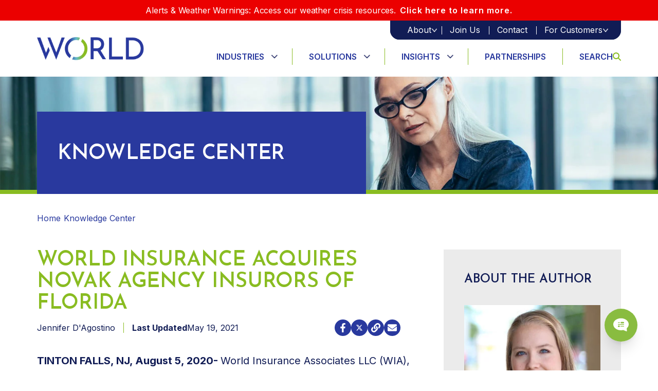

--- FILE ---
content_type: text/html; charset=UTF-8
request_url: https://www.worldinsurance.com/blog/acquires-novak-agency-florida
body_size: 19591
content:
<!doctype html><html lang="en-us"><head>
    <meta charset="utf-8">

    
    <title>World Insurance Acquires Novak Agency Insurors of Florida </title>
       
    
    

    <link rel="shortcut icon" href="https://www.worldinsurance.com/hubfs/world_favicon_1_02_01_mCS_icon.ico">
    <meta name="description" content="World Insurance Associates acquired Novak Agency Insurors on July 1, 2020.">
    
    
    
    
    
    <link rel="stylesheet" href="https://cdnjs.cloudflare.com/ajax/libs/font-awesome/4.7.0/css/font-awesome.min.css">
    <link rel="stylesheet" href="https://cdn.jsdelivr.net/gh/fancyapps/fancybox@3.5.7/dist/jquery.fancybox.min.css">
    <link rel="stylesheet" href="https://www.worldinsurance.com/hubfs/worldinsurance_2025/Slick%20Slider/slick.css">
    

    <script src="https://cdnjs.cloudflare.com/ajax/libs/jquery/3.7.1/jquery.min.js" integrity="sha512-v2CJ7UaYy4JwqLDIrZUI/4hqeoQieOmAZNXBeQyjo21dadnwR+8ZaIJVT8EE2iyI61OV8e6M8PP2/4hpQINQ/g==" crossorigin="anonymous" referrerpolicy="no-referrer"></script>

    <!-- Termly custom blocking map added before Termly script -->
    <!--    <script data-termly-config>
      window.TERMLY_CUSTOM_BLOCKING_MAP = {
        "assets.sitescdn.net": "essential",
        "pagescdn.com": "essential",
        "js.hsforms.net": "essential",
        "js.hscollectedforms.net": "essential",
        "gstatic.com": "essential",
        "ajax.googleapis.com": "essential",
        "google.com": "essential"
      }
    </script>-->

    
    <!--    <script type="text/javascript" src="https://app.termly.io/embed.min.js" data-auto-block="on" data-website-uuid="7497d600-1ee0-4823-9763-5ef6eaa88436"></script> -->
    
    
    <meta name="viewport" content="width=device-width, initial-scale=1">

    
    <meta property="og:description" content="World Insurance Associates acquired Novak Agency Insurors on July 1, 2020.">
    <meta property="og:title" content="World Insurance Acquires Novak Agency Insurors of Florida">
    <meta name="twitter:description" content="World Insurance Associates acquired Novak Agency Insurors on July 1, 2020.">
    <meta name="twitter:title" content="World Insurance Acquires Novak Agency Insurors of Florida">

    

    

    <style>
a.cta_button{-moz-box-sizing:content-box !important;-webkit-box-sizing:content-box !important;box-sizing:content-box !important;vertical-align:middle}.hs-breadcrumb-menu{list-style-type:none;margin:0px 0px 0px 0px;padding:0px 0px 0px 0px}.hs-breadcrumb-menu-item{float:left;padding:10px 0px 10px 10px}.hs-breadcrumb-menu-divider:before{content:'›';padding-left:10px}.hs-featured-image-link{border:0}.hs-featured-image{float:right;margin:0 0 20px 20px;max-width:50%}@media (max-width: 568px){.hs-featured-image{float:none;margin:0;width:100%;max-width:100%}}.hs-screen-reader-text{clip:rect(1px, 1px, 1px, 1px);height:1px;overflow:hidden;position:absolute !important;width:1px}
</style>

<link rel="stylesheet" href="https://www.worldinsurance.com/hubfs/hub_generated/template_assets/1/185135494950/1767642957348/template_main.min.css">
<link rel="stylesheet" href="https://www.worldinsurance.com/hubfs/hub_generated/template_assets/1/185135803247/1767642960466/template_blog.min.css">
<link rel="stylesheet" href="https://www.worldinsurance.com/hubfs/hub_generated/template_assets/1/185137078705/1767642958961/template_theme-overrides.min.css">
<link rel="stylesheet" href="https://www.worldinsurance.com/hubfs/hub_generated/module_assets/1/186344083583/1767345254093/module_Header_Section_New.css">
<link rel="stylesheet" href="https://www.worldinsurance.com/hubfs/hub_generated/module_assets/1/185709399428/1749477502060/module_Hero_Banner_-_Inner_Page.min.css">
<link rel="stylesheet" href="https://www.worldinsurance.com/hubfs/hub_generated/module_assets/1/190318986879/1749736141136/module_Lets_Chat_Knowledge_Center.min.css">
<link rel="stylesheet" href="https://www.worldinsurance.com/hubfs/hub_generated/module_assets/1/185135803277/1749061288474/module_Footer_Section.min.css">
<style>
  @font-face {
    font-family: "Inter";
    font-weight: 400;
    font-style: normal;
    font-display: swap;
    src: url("/_hcms/googlefonts/Inter/regular.woff2") format("woff2"), url("/_hcms/googlefonts/Inter/regular.woff") format("woff");
  }
  @font-face {
    font-family: "Inter";
    font-weight: 700;
    font-style: normal;
    font-display: swap;
    src: url("/_hcms/googlefonts/Inter/700.woff2") format("woff2"), url("/_hcms/googlefonts/Inter/700.woff") format("woff");
  }
  @font-face {
    font-family: "Inter";
    font-weight: 700;
    font-style: normal;
    font-display: swap;
    src: url("/_hcms/googlefonts/Inter/700.woff2") format("woff2"), url("/_hcms/googlefonts/Inter/700.woff") format("woff");
  }
  @font-face {
    font-family: "Josefin Sans";
    font-weight: 600;
    font-style: normal;
    font-display: swap;
    src: url("/_hcms/googlefonts/Josefin_Sans/600.woff2") format("woff2"), url("/_hcms/googlefonts/Josefin_Sans/600.woff") format("woff");
  }
  @font-face {
    font-family: "Josefin Sans";
    font-weight: 400;
    font-style: normal;
    font-display: swap;
    src: url("/_hcms/googlefonts/Josefin_Sans/regular.woff2") format("woff2"), url("/_hcms/googlefonts/Josefin_Sans/regular.woff") format("woff");
  }
  @font-face {
    font-family: "Josefin Sans";
    font-weight: 700;
    font-style: normal;
    font-display: swap;
    src: url("/_hcms/googlefonts/Josefin_Sans/700.woff2") format("woff2"), url("/_hcms/googlefonts/Josefin_Sans/700.woff") format("woff");
  }
</style>

    <script type="application/ld+json">
{
  "mainEntityOfPage" : {
    "@type" : "WebPage",
    "@id" : "https://www.worldinsurance.com/blog/acquires-novak-agency-florida"
  },
  "author" : {
    "name" : "Jennifer D'Agostino",
    "url" : "https://www.worldinsurance.com/blog/author/jennifer-dagostino",
    "@type" : "Person"
  },
  "headline" : "World Insurance Acquires Novak Agency Insurors of Florida",
  "datePublished" : "2020-08-05T14:32:00.000Z",
  "dateModified" : "2021-05-19T17:35:49.942Z",
  "publisher" : {
    "name" : "World Insurance Associates LLC",
    "logo" : {
      "url" : "https://f.hubspotusercontent00.net/hubfs/431858/World_Logo_Pos_RGB.png",
      "@type" : "ImageObject"
    },
    "@type" : "Organization"
  },
  "@context" : "https://schema.org",
  "@type" : "BlogPosting",
  "image" : [ "https://f.hubspotusercontent00.net/hubfs/431858/Press%20Release.jpeg" ]
}
</script>



    
<!--  Added by GoogleTagManager integration -->
<script>
var _hsp = window._hsp = window._hsp || [];
window.dataLayer = window.dataLayer || [];
function gtag(){dataLayer.push(arguments);}

var useGoogleConsentModeV2 = true;
var waitForUpdateMillis = 1000;



var hsLoadGtm = function loadGtm() {
    if(window._hsGtmLoadOnce) {
      return;
    }

    if (useGoogleConsentModeV2) {

      gtag('set','developer_id.dZTQ1Zm',true);

      gtag('consent', 'default', {
      'ad_storage': 'denied',
      'analytics_storage': 'denied',
      'ad_user_data': 'denied',
      'ad_personalization': 'denied',
      'wait_for_update': waitForUpdateMillis
      });

      _hsp.push(['useGoogleConsentModeV2'])
    }

    (function(w,d,s,l,i){w[l]=w[l]||[];w[l].push({'gtm.start':
    new Date().getTime(),event:'gtm.js'});var f=d.getElementsByTagName(s)[0],
    j=d.createElement(s),dl=l!='dataLayer'?'&l='+l:'';j.async=true;j.src=
    'https://www.googletagmanager.com/gtm.js?id='+i+dl;f.parentNode.insertBefore(j,f);
    })(window,document,'script','dataLayer','GTM-TPJD5B7');

    window._hsGtmLoadOnce = true;
};

_hsp.push(['addPrivacyConsentListener', function(consent){
  if(consent.allowed || (consent.categories && consent.categories.analytics)){
    hsLoadGtm();
  }
}]);

</script>

<!-- /Added by GoogleTagManager integration -->


<!-- 12/14/23 CrazyEgg Script START -->
<script type="text/javascript" src="//script.crazyegg.com/pages/scripts/0084/9097.js" async></script>
<!-- CrazyEgg Script END -->

<style>
.hs-breadcrumb-menu { position: relative; z-index: 99; }
</style>

<script type="text/javascript">
/* <![CDATA[ */
var google_conversion_id = 951201090;
var google_custom_params = window.google_tag_params;
var google_remarketing_only = true;
/* ]]> */
</script>
<script type="text/javascript" src="//www.googleadservices.com/pagead/conversion.js">
</script>

<script src="//cdn2.hubspot.net/hub/685080/hub_generated/style_manager/1442822135454/custom/page/Sodium_JS/wow.min.min.js"></script>
<script>
//new WOW().init();
</script>

<!-- Google Tag Manager -->
<script>(function(w,d,s,l,i){w[l]=w[l]||[];w[l].push({'gtm.start':
new Date().getTime(),event:'gtm.js'});var f=d.getElementsByTagName(s)[0],
j=d.createElement(s),dl=l!='dataLayer'?'&l='+l:'';j.async=true;j.src=
'https://www.googletagmanager.com/gtm.js?id='+i+dl;f.parentNode.insertBefore(j,f);
})(window,document,'script','dataLayer','GTM-TPJD5B7');</script>
<!-- End Google Tag Manager -->
<!-- Start of HubSpot Embed Code -->
<script type="text/javascript" id="hs-script-loader" async defer src="//js.hs-scripts.com/431858.js"></script>
<!-- End of HubSpot Embed Code -->
<meta name="facebook-domain-verification" content="pcdb4d5izol4pliyyufgmj4ft61pp6">
<!-- 7/12/21 Header End Corey -->

<link rel="amphtml" href="https://www.worldinsurance.com/blog/acquires-novak-agency-florida?hs_amp=true">

<meta property="og:image" content="https://www.worldinsurance.com/hubfs/Press%20Release.jpeg">
<meta property="og:image:width" content="4901">
<meta property="og:image:height" content="3259">
<meta property="og:image:alt" content="Press Release">
<meta name="twitter:image" content="https://www.worldinsurance.com/hubfs/Press%20Release.jpeg">
<meta name="twitter:image:alt" content="Press Release">

<meta property="og:url" content="https://www.worldinsurance.com/blog/acquires-novak-agency-florida">
<meta name="twitter:card" content="summary_large_image">

<link rel="canonical" href="https://www.worldinsurance.com/blog/acquires-novak-agency-florida">

<meta property="og:type" content="article">
<link rel="alternate" type="application/rss+xml" href="https://www.worldinsurance.com/blog/rss.xml">
<meta name="twitter:domain" content="www.worldinsurance.com">
<meta name="twitter:site" content="@WorldInsur">
<script src="//platform.linkedin.com/in.js" type="text/javascript">
    lang: en_US
</script>

<meta http-equiv="content-language" content="en-us">






    <meta property="og:image" content="">
    <meta property="og:image:width" content="1200">
    <meta property="og:image:height" content="630">

    <meta name="twitter:card" content="summary_large_image">
    <meta name="twitter:image" content="">

    <script src="https://assets.sitescdn.net/answers-search-bar/v1.0/answerstemplates.compiled.min.js"></script>
    <script>
      function initAnswers() {
        ANSWERS.init({
          apiKey: "cbd36f39801f35a88d4a5269ff6d5198",
          experienceKey: "world-insurance-associates-answers",
          experienceVersion: "PRODUCTION",
          locale: "en",
          businessId: "3415854",
          templateBundle: TemplateBundle.default,
          onReady: function() {
            if (document.querySelector(".search_form")) {
              ANSWERS.addComponent("SearchBar", {
                container: ".search_form",
                name: "search-bar", //Must be unique for every search bar on the same page
                redirectUrl: "/hs-search-results",
                placeholderText: "Search...",
              });
            };
            if (document.querySelector(".search_form_mobile")) {
              ANSWERS.addComponent("SearchBar", {
                container: ".search_form_mobile",
                name: "search-bar-mobile", //Must be unique for every search bar on the same page
                redirectUrl: "/hs-search-results",
                placeholderText: "Search...",
              });
            }
            if (document.querySelector(".search_form_locations")) {
              ANSWERS.addComponent("SearchBar", {
                container: ".search_form_locations",
                name: "search-bar-locations", //Must be unique for every search bar on the same page
                redirectUrl: "/locations",
                placeholderText: "Search...",
              });
            }
          },
        });
      }
    </script>
    <script src="https://assets.sitescdn.net/answers-search-bar/v1.0/answers-modern.min.js" onload="ANSWERS.domReady(initAnswers)" async defer></script>
  <meta name="generator" content="HubSpot"></head>
  <body>
<!--  Added by GoogleTagManager integration -->
<noscript><iframe src="https://www.googletagmanager.com/ns.html?id=GTM-TPJD5B7" height="0" width="0" style="display:none;visibility:hidden"></iframe></noscript>

<!-- /Added by GoogleTagManager integration -->

    <div class="body-wrapper   hs-content-id-33297813694 hs-blog-post hs-content-path-blog-acquires-novak-agency-florida hs-content-name-world-insurance-acquires-novak-agency-insurors-of- hs-blog-name-world-blog hs-blog-id-1484872309">
      
      <div data-global-resource-path="World_insurance_2025/templates/partials/header-new.html"><header class="header">
  <div id="hs_cos_wrapper_module_17399703958946" class="hs_cos_wrapper hs_cos_wrapper_widget hs_cos_wrapper_type_module" style="" data-hs-cos-general-type="widget" data-hs-cos-type="module">


<div data-speed="" id="site-header" ref="siteHeader" class="alert-banner-loaded" :class="[{'dropdown-open': navDropdownOpen}, globalAlertBanner ? 'has-alert-banner' : 'no-alert-banner']">

  
  
  
  <b-alert id="global-alert-banner" ref="globalAlert" @dismissed="globalAlertBannerClosed" show dismissible>
    <template v-slot:dismiss>
      <i class="far fa-times"></i>
    </template>
    
    <span>Alerts &amp; Weather Warnings: Access our weather crisis resources.</span>
    
    
    
    
    
    
    
    <span>
      <a href="https://www.worldinsurance.com/worlds-weather-crisis-resources">Click here to learn more.</a>
    </span>
    
  </b-alert>
  

  <div class="header-wrap">
    <div class="container">
      <div class="header-inner">
        <div class="header-logo">
          
          
          <a href="https://www.worldinsurance.com">
            
            <img src="https://www.worldinsurance.com/hubfs/World%20Logo.png" alt="World Insurance Logo" loading="lazy">
          </a>
        </div>
        <div class="menu_wrap">
          <a class="mobile-search" href="#search" data-uw-rm-brl="PR" data-uw-original-href="#search"> 
            <svg xmlns="http://www.w3.org/2000/svg" width="16" height="16" viewbox="0 0 16 16" fill="none"> <path d="M13.0006 6.49905C13.0006 7.93321 12.535 9.25802 11.7506 10.3329L15.707 14.2917C16.0977 14.6822 16.0977 15.3165 15.707 15.7071C15.3164 16.0976 14.682 16.0976 14.2913 15.7071L10.3349 11.7483C9.25983 12.5357 7.93476 12.9981 6.50032 12.9981C2.90952 12.9981 0 10.0891 0 6.49905C0 2.90895 2.90952 0 6.50032 0C10.0911 0 13.0006 2.90895 13.0006 6.49905ZM6.50032 10.9984C8.98481 10.9984 11.0005 8.98306 11.0005 6.49905C11.0005 4.01504 8.98481 1.99971 6.50032 1.99971C4.01582 1.99971 2.0001 4.01504 2.0001 6.49905C2.0001 8.98306 4.01582 10.9984 6.50032 10.9984Z" fill="#89BC21"></path></svg>
          </a>
          <a href="#" title="toggle-menu" class="menu-toggle">
            <span></span>            
          </a>
          <div class=" header-manu">
            <div class="top">
              <div class="top-wrap">
                <ul>
                  
                  <li class=" select_dropdown_menu has-child">

                    
                    

                    <a class="text" href="javascript:void(0)">
                      <span> About</span>
                      
                      <img src="https://www.worldinsurance.com/hubfs/arrow_forward_ios_24px.png" alt="Menu" loading="lazy">
                      
                    </a>
                    
                    <span id="hs_cos_wrapper_module_17399703958946_" class="hs_cos_wrapper hs_cos_wrapper_widget hs_cos_wrapper_type_simple_menu" style="" data-hs-cos-general-type="widget" data-hs-cos-type="simple_menu"><div id="hs_menu_wrapper_module_17399703958946_" class="hs-menu-wrapper active-branch flyouts hs-menu-flow-horizontal" role="navigation" data-sitemap-name="" data-menu-id="" aria-label="Navigation Menu">
 <ul role="menu">
  <li class="hs-menu-item hs-menu-depth-1" role="none"><a href="https://www.worldinsurance.com/our-story" role="menuitem" target="_self">Our Story</a></li>
  <li class="hs-menu-item hs-menu-depth-1" role="none"><a href="https://www.worldinsurance.com/our-team" role="menuitem" target="_self">Leadership</a></li>
  <li class="hs-menu-item hs-menu-depth-1" role="none"><a href="https://www.worldinsurance.com/locations" role="menuitem" target="_self">Locations</a></li>
  <li class="hs-menu-item hs-menu-depth-1" role="none"><a href="https://www.worldinsurance.com/contact" role="menuitem" target="_self">Contact</a></li>
 </ul>
</div></span>
                    
                  </li>
                  
                  <li class="">

                    
                    

                    <a class="text" href="https://www.worldinsurance.com/careers">
                      <span> Join Us</span>
                      
                    </a>
                    
                  </li>
                  
                  <li class="">

                    
                    

                    <a class="text" href="https://www.worldinsurance.com/contact">
                      <span> Contact</span>
                      
                    </a>
                    
                  </li>
                  
                  <li class=" select_dropdown_menu has-child">

                    
                    

                    <a class="text" href="javascript:void(0)">
                      <span> For Customers</span>
                      
                      <img src="https://www.worldinsurance.com/hubfs/arrow_forward_ios_24px.png" alt="Menu" loading="lazy">
                      
                    </a>
                    
                    <span id="hs_cos_wrapper_module_17399703958946_" class="hs_cos_wrapper hs_cos_wrapper_widget hs_cos_wrapper_type_simple_menu" style="" data-hs-cos-general-type="widget" data-hs-cos-type="simple_menu"><div id="hs_menu_wrapper_module_17399703958946_" class="hs-menu-wrapper active-branch flyouts hs-menu-flow-horizontal" role="navigation" data-sitemap-name="" data-menu-id="" aria-label="Navigation Menu">
 <ul role="menu">
  <li class="hs-menu-item hs-menu-depth-1" role="none"><a href="/claims" role="menuitem" target="_self">Report a Claim</a></li>
  <li class="hs-menu-item hs-menu-depth-1" role="none"><a href="https://www.worldinsurance.com/pay-a-bill" role="menuitem" target="_self">Pay a Bill</a></li>
  <li class="hs-menu-item hs-menu-depth-1" role="none"><a href="https://www.worldinsurance.com/request-certificate" role="menuitem" target="_self">Request a Certificate of Insurance</a></li>
  <li class="hs-menu-item hs-menu-depth-1" role="none"><a href="https://www.worldinsurance.com/policy-changes" role="menuitem" target="_self">Request a Policy Change</a></li>
  <li class="hs-menu-item hs-menu-depth-1" role="none"><a href="https://www.worldinsurance.com/myworld-connect" role="menuitem" target="_self">MyWorld Connect</a></li>
  <li class="hs-menu-item hs-menu-depth-1" role="none"><a href="https://www.worldinsurance.com/crisis-preparedness-resources/" role="menuitem" target="_self">Weather Crisis Resources</a></li>
  <li class="hs-menu-item hs-menu-depth-1" role="none"><a href="https://www.worldinsurance.com/contact" role="menuitem" target="_self">Contact Customer Service</a></li>
 </ul>
</div></span>
                    
                  </li>
                  
                </ul>
              </div>
            </div>
            <ul class="header__menu">
              
              <li class=" has-child  "> <a href="javascript:void(0)"> Industries </a>
                
                <div class="megamenu-wrap">
                  <div class="megamenu first">
                    
                    <div class="title">
                      
                      
                      <a href="https://www.worldinsurance.com/business-insurance-industries"> Industries
                      </a>
                    </div>
                    
                    <div class="partition-wrap">
                      <div class="lists left">
                        <ul>
                          
                          
                          <li>
                            
                            
                            <a href="/product/construction-insurance"> Construction
                            </a>
                          </li>
                          
                          <li>
                            
                            
                            <a href="/product/healthcare-insurance"> Healthcare
                            </a>
                          </li>
                          
                          <li>
                            
                            
                            <a href="/product/manufacturing-insurance"> Manufacturing&nbsp;
                            </a>
                          </li>
                          
                        </ul>
                      </div>
                      <div class="lists right">
                        <ul>
                          
                          
                          <li>
                            
                             
                            <a href="/product/real-estate-insurance"> Real Estate 
                              
                            </a>
                          </li>
                          
                          <li>
                            
                             
                            <a href="/product/transportation-insurance"> Transportation 
                              
                            </a>
                          </li>
                          
                          <li>
                            
                             
                            <a href="https://www.worldinsurance.com/business-insurance-industries"> View All 
                              
                            </a>
                          </li>
                          
                        </ul>
                      </div>
                    </div>
                  </div>  
                </div>
                
                
                
                
                
              </li>
              
              <li class=" has-child  "> <a href="javascript:void(0)"> Solutions </a>
                
                
                <div class="megamenu-wrap">
                  <div class="megamenu second">
                    
                    <div class="title">
                      
                      
                      <a href="/solutions"> Solutions
                      </a>
                    </div>
                    
                    <div class="partition-wrap">
                      <div class="lists left">
                        <ul>
                          
                            
                          <li>
                            
                            
                            <a href="https://www.worldinsurance.com/business-insurance"> Business Insurance
                            </a>
                          </li>
                            
                          <li>
                            
                            
                            <a href="https://www.worldinsurance.com/eb"> Employee Benefits
                            </a>
                          </li>
                            
                          <li>
                            
                            
                            <a href="https://worldadvisors.com/employers" target="_blank" rel="noopener"> Retirement Plan Consulting
                            </a>
                          </li>
                            
                          <li>
                            
                            
                            <a href="https://www.worldinsurance.com/payrollhr"> Payroll &amp; HR Services
                            </a>
                          </li>
                          
                        </ul>
                      </div>
                      <div class="lists right">
                        <ul>
                          
                          
                          <li>
                            
                            
                            <a href="https://www.worldinsurance.com/personal-insurance"> Personal Insurance
                              
                            </a>
                          </li>
                          
                          <li>
                            
                            
                            <a href="https://www.worldinsurance.com/pcg"> Private Client
                              
                            </a>
                          </li>
                          
                          <li>
                            
                            
                            <a href="https://worldadvisors.com/individuals"> Wealth Management
                              
                            </a>
                          </li>
                          
                          <li>
                            
                            
                            <a href="/product/risk-services"> Risk Services
                              
                            </a>
                          </li>
                          
                        </ul>
                      </div>
                    </div>
                  </div>  
                </div>
                
                
                
                
              </li>
              
              <li class=" has-child  "> <a href="javascript:void(0)"> Insights </a>
                
                
                
                <div class="megamenu-wrap single-dropdown">
                  <ul>
                    
                    <li class="knowledge-center">
                      <a href="https://www.worldinsurance.com/blog"> Knowledge Center </a>
                    </li>
                    
                    <li class="news-/-pr">
                      <a href="https://www.worldinsurance.com/blog/topic/announcements"> News / PR </a>
                    </li>
                    
                    <li class="faq">
                      <a href="https://www.worldinsurance.com/faq"> FAQ </a>
                    </li>
                    
                  </ul>
                </div>
                
                
                
              </li>
              
              <li class=" "> <a href="https://www.worldinsurance.com/partnerships"> Partnerships </a>
                
                
                
                
                
              </li>
              
              <li class=" "> <a href="#search"> Search <svg xmlns="http://www.w3.org/2000/svg" width="16" height="16" viewbox="0 0 16 16" fill="none"> <path d="M13.0006 6.49905C13.0006 7.93321 12.535 9.25802 11.7506 10.3329L15.707 14.2917C16.0977 14.6822 16.0977 15.3165 15.707 15.7071C15.3164 16.0976 14.682 16.0976 14.2913 15.7071L10.3349 11.7483C9.25983 12.5357 7.93476 12.9981 6.50032 12.9981C2.90952 12.9981 0 10.0891 0 6.49905C0 2.90895 2.90952 0 6.50032 0C10.0911 0 13.0006 2.90895 13.0006 6.49905ZM6.50032 10.9984C8.98481 10.9984 11.0005 8.98306 11.0005 6.49905C11.0005 4.01504 8.98481 1.99971 6.50032 1.99971C4.01582 1.99971 2.0001 4.01504 2.0001 6.49905C2.0001 8.98306 4.01582 10.9984 6.50032 10.9984Z" fill="#89BC21" /> </svg> </a>
                
                
                
                
                
              </li>
              
              <li class=" has-child   special-class"> <a href="">  About </a>
                
                
                
                
                <div class="megamenu-wrap single-dropdown">
                  <ul>
                    
                    <li class="our-story">
                      <a href="https://www.worldinsurance.com/our-story"> Our Story </a>
                    </li>
                    
                    <li class="leadership">
                      <a href="https://www.worldinsurance.com/our-team"> Leadership </a>
                    </li>
                    
                    <li class="locations">
                      <a href="https://www.worldinsurance.com/locations"> Locations </a>
                    </li>
                    
                    <li class="contact">
                      <a href="https://www.worldinsurance.com/contact"> Contact </a>
                    </li>
                    
                  </ul>
                </div>
                
                
              </li>
              
              <li class="  special-class"> <a href="https://www.worldinsurance.com/careers">  Join Us </a>
                
                
                
                
                
              </li>
              
              <li class="  special-class"> <a href="https://www.worldinsurance.com/contact"> Contact </a>
                
                
                
                
                
              </li>
              
              <li class=" has-child   special-class"> <a href="javascript:void(0)"> For Customers </a>
                
                
                
                
                
                <div class="megamenu-wrap single-dropdown">
                  <ul>
                    
                    <li class="report-a-claim">
                      <a href="/claims"> Report a Claim </a>
                    </li>
                    
                    <li class="pay-a-bill">
                      <a href="https://www.worldinsurance.com/pay-a-bill"> Pay a Bill </a>
                    </li>
                    
                    <li class="request-a-certificate-of-insurance">
                      <a href="https://www.worldinsurance.com/request-certificate"> Request a Certificate of Insurance </a>
                    </li>
                    
                    <li class="request-a-policy-change">
                      <a href="https://www.worldinsurance.com/policy-changes"> Request a Policy Change </a>
                    </li>
                    
                    <li class="myworld-connect">
                      <a href="https://www.worldinsurance.com/myworld-connect"> MyWorld Connect </a>
                    </li>
                    
                    <li class="weather-crisis-resources">
                      <a href="https://www.worldinsurance.com/crisis-preparedness-resources/"> Weather Crisis Resources </a>
                    </li>
                    
                    <li class="contact-customer-service">
                      <a href="https://www.worldinsurance.com/locations"> Contact Customer Service </a>
                    </li>
                    
                  </ul>
                </div>
                
              </li>
              
            </ul>
          </div>
        </div>
      </div>
    </div>
    <div class="megamenu-content"></div>
  </div>
  <div id="search">
    
    <b-nav-item-dropdown class="cta__item cta__item--icon" menu-class="animate slideIn is-search" ref="navbarSearchButton" id="navbar-search-dropdown" html="<i class='far fa-search'></i>" right no-caret @shown="focusHeaderSearchInput" @hide="headerHasOpenDropdown = false" @mouseover.native="hoveringOverNavItem = true" @mouseleave.native="hoveringOverNavItem = false">
      <div class="dropdown-menu__inner">

        
        <div class="hs-search-field">
          <div class="hs-search-field__bar">
            <div class="search_form"></div>
          </div>

          
          <div class="row search-dropdown-row">
            <ul class="hs-search-field__suggestions submenu"></ul>
          </div>
        </div>
      </div>
    </b-nav-item-dropdown>
    <!--     <form data-hs-do-not-collect="true" action="/hs-search-results" id="searchbox">
      <input type="text" class="hs-search-field__input" name="query" autocomplete="off" aria-label="Search" placeholder="Type here">
      <button> <i class="fa fa-search" aria-hidden="true"></i> </button>  
    </form> 
 -->
    <button class="close-btn" id="close-search">
      <img src="https://www.worldinsurance.com/hubfs/PCG-Worldinsurance/image.png" alt="close-search" loading="lazy">
    </button>
  </div></div>
</div></header></div>
      

      

      <main id="main-content" class="body-container-wrapper">
        
<div id="hs_cos_wrapper_module_174765963878957" class="hs_cos_wrapper hs_cos_wrapper_widget hs_cos_wrapper_type_module" style="" data-hs-cos-general-type="widget" data-hs-cos-type="module"><div class="inner-hero-sec " role="img" style="background-position-y:50%;background-position-x:0%;border-bottom: 8px solid #89BC21;background-image:url(https://www.worldinsurance.com/hubfs/worldinsurance_2025/knowladge-center.png);">
  <div class="container">
    <div class="hero-inner">
      <div class="title">
       
        

        
        
          <h1>Knowledge Center</h1>
        
        
      </div>
    </div>
  </div>
</div></div>

<div class="breadcrumb-menu" style="background-color:#fff;">
  <div class="container">
    <ul>
      <li>
        <a href="/">Home</a>
      </li>
      <li>
        <a href="/blog">Knowledge Center</a>
      </li>
    </ul>
  </div>
</div>

<div class="knowledge-ceneter-post">
  <div class="container">
    <div class="contain-wrap">
      <div class="left">
        <div class="top">
          <div class="title">
            <h2>
              <span id="hs_cos_wrapper_name" class="hs_cos_wrapper hs_cos_wrapper_meta_field hs_cos_wrapper_type_text" style="" data-hs-cos-general-type="meta_field" data-hs-cos-type="text">World Insurance Acquires Novak Agency Insurors of Florida</span>
            </h2>
          </div>
          <div class="auther-date-social">
            <div class="auther">
              <div class="name">
                Jennifer D'Agostino
              </div>
              <div class="date">
                <p>
                  Last Updated
                </p>
                <span>May 19, 2021</span>
              </div>
            </div>
            <div class="social">
              <div class="social-cta__inner">
                <ul class="social-sharing">
                  <li class="social-sharing__item">
                    <a rel="nofollow noopener noreferrer" href="https://www.facebook.com/sharer/sharer.php?u=https://www.worldinsurance.com/blog/acquires-novak-agency-florida" target="_blank">
                      <svg viewbox="0 0 320 512" role="img" aria-label="Facebook F" class="Icon__StyledSvg-fsjurx-0 geuKEC"><path fill="#33475B" d="M279.14 288l14.22-92.66h-88.91v-60.13c0-25.35 12.42-50.06 52.24-50.06h40.42V6.26S260.43 0 225.36 0c-73.22 0-121.08 44.38-121.08 124.72v70.62H22.89V288h81.39v224h100.17V288z"></path></svg>
                    </a>
                  </li>
                  <li class="social-sharing__item">
                    <a rel="nofollow noopener noreferrer" href="https://twitter.com/intent/tweet?url=https%3A%2F%2Fwww.worldinsurance.com%2Fblog%2Facquires-novak-agency-florida&amp;text=%3Cspan+id%3D%22hs_cos_wrapper_name%22+class%3D%22hs_cos_wrapper+hs_cos_wrapper_meta_field+hs_cos_wrapper_type_text%22+style%3D%22%22+data-hs-cos-general-type%3D%22meta_field%22+data-hs-cos-type%3D%22text%22+%3EWorld+Insurance+Acquires+Novak+Agency+Insurors+of+Florida%3C%2Fspan%3E" target="_blank">
                      <svg xmlns="http://www.w3.org/2000/svg" width="512" height="512" fill="none" viewbox="0 0 512 512" id="twitter">
                        <g clip-path="url(#clip0_84_15698)">
                          <rect width="512" height="512" fill="" rx="60"></rect>
                          <path fill="#000" d="M355.904 100H408.832L293.2 232.16L429.232 412H322.72L239.296 302.928L143.84 412H90.8805L214.56 270.64L84.0645 100H193.28L268.688 199.696L355.904 100ZM337.328 380.32H366.656L177.344 130.016H145.872L337.328 380.32Z"></path>
                        </g>
                        <defs>
                          <clippath id="clip0_84_15698">
                            <rect width="512" height="512" fill="#fff"></rect>
                          </clippath>
                        </defs>
                      </svg>
                    </a>
                  </li>
                  <li class="social-sharing__item">
                    <a href="https://www.worldinsurance.com/blog/acquires-novak-agency-florida">
                      <svg viewbox="0 0 512 512" role="img" aria-label="Link" class="Icon__StyledSvg-fsjurx-0 geuKEC"><path fill="#33475B" d="M326.612 185.391c59.747 59.809 58.927 155.698.36 214.59-.11.12-.24.25-.36.37l-67.2 67.2c-59.27 59.27-155.699 59.262-214.96 0-59.27-59.26-59.27-155.7 0-214.96l37.106-37.106c9.84-9.84 26.786-3.3 27.294 10.606.648 17.722 3.826 35.527 9.69 52.721 1.986 5.822.567 12.262-3.783 16.612l-13.087 13.087c-28.026 28.026-28.905 73.66-1.155 101.96 28.024 28.579 74.086 28.749 102.325.51l67.2-67.19c28.191-28.191 28.073-73.757 0-101.83-3.701-3.694-7.429-6.564-10.341-8.569a16.037 16.037 0 0 1-6.947-12.606c-.396-10.567 3.348-21.456 11.698-29.806l21.054-21.055c5.521-5.521 14.182-6.199 20.584-1.731a152.482 152.482 0 0 1 20.522 17.197zM467.547 44.449c-59.261-59.262-155.69-59.27-214.96 0l-67.2 67.2c-.12.12-.25.25-.36.37-58.566 58.892-59.387 154.781.36 214.59a152.454 152.454 0 0 0 20.521 17.196c6.402 4.468 15.064 3.789 20.584-1.731l21.054-21.055c8.35-8.35 12.094-19.239 11.698-29.806a16.037 16.037 0 0 0-6.947-12.606c-2.912-2.005-6.64-4.875-10.341-8.569-28.073-28.073-28.191-73.639 0-101.83l67.2-67.19c28.239-28.239 74.3-28.069 102.325.51 27.75 28.3 26.872 73.934-1.155 101.96l-13.087 13.087c-4.35 4.35-5.769 10.79-3.783 16.612 5.864 17.194 9.042 34.999 9.69 52.721.509 13.906 17.454 20.446 27.294 10.606l37.106-37.106c59.271-59.259 59.271-155.699.001-214.959z"></path></svg>
                    </a>
                  </li>
                  <li class="social-sharing__item">
                    <a href="mailto:?Subject=Link%20from%20World%20Insurance%20Associates&amp;body=Check%20out%20this%20link%20from%20World%20Insurance%20Associates%20https://www.worldinsurance.com/blog/acquires-novak-agency-florida">
                      <svg viewbox="0 0 512 512" role="img" aria-label="Envelope" class="Icon__StyledSvg-fsjurx-0 geuKEC"><path fill="#33475B" d="M502.3 190.8c3.9-3.1 9.7-.2 9.7 4.7V400c0 26.5-21.5 48-48 48H48c-26.5 0-48-21.5-48-48V195.6c0-5 5.7-7.8 9.7-4.7 22.4 17.4 52.1 39.5 154.1 113.6 21.1 15.4 56.7 47.8 92.2 47.6 35.7.3 72-32.8 92.3-47.6 102-74.1 131.6-96.3 154-113.7zM256 320c23.2.4 56.6-29.2 73.4-41.4 132.7-96.3 142.8-104.7 173.4-128.7 5.8-4.5 9.2-11.5 9.2-18.9v-19c0-26.5-21.5-48-48-48H48C21.5 64 0 85.5 0 112v19c0 7.4 3.4 14.3 9.2 18.9 30.6 23.9 40.7 32.4 173.4 128.7 16.8 12.2 50.2 41.8 73.4 41.4z"></path></svg>
                    </a>
                  </li>
                </ul>
              </div>
            </div>
          </div>
        </div>
        <div class="bottom">
          <span id="hs_cos_wrapper_post_body" class="hs_cos_wrapper hs_cos_wrapper_meta_field hs_cos_wrapper_type_rich_text" style="" data-hs-cos-general-type="meta_field" data-hs-cos-type="rich_text"><p><strong>TINTON FALLS, NJ, August 5, 2020- </strong>World Insurance Associates LLC (WIA), a Top 100 Insurance Agency, announced today that it acquired Novak Agency Insurors of Largo, Florida, on June 1, 2020. Terms of the transaction were not disclosed.</p>
<!--more-->
<p>Novak Agency Insurors will be managed out of WIA’s Saint Petersburg office by Gregory D. Leifer, CLU, Principal of World Insurance Associates.</p>
<p>“I look forward to expanding our expertise and reach in Florida and providing Novak Agency clients with additional resources, services, and markets,” said Greg Leifer.</p>
<p>Rich Eknoian, CEO and Co-Founder of World Insurance Associates LLC, stated, “Novak Agency specializes in commercial insurance, which is a nice complement to our focus on personal lines in Florida with the West Coast Group and Dan Woron Agency acquisitions.”</p>
<p>Giordano, Halleran &amp; Ciesla provided legal counsel to WIA, and legal counsel for Novak Agency Insurers was not disclosed. Scali Group advised WIA on the transaction.</p>
<p>World Insurance Associates LLC is headquartered in Tinton Falls, NJ, and is a nationally ranked, full-service insurance brokerage providing world-class asset and lifestyle protection with insurance, risk management, and <a href="/employee-benefits" rel=" noopener">benefit consulting services</a> for individuals and businesses. Since its founding in 2012, WIA has <a href="/blog/topic/press-releases" rel=" noopener">completed 68 acquisitions</a> and serves its customers from <a href="/service-areas" rel=" noopener">53 offices</a> in 13 states and Washington, D.C. WIA has been named one of The Most Successful Companies in America by Inc. 5000, is a Top 100 P/C Agency by Insurance Journal and Business Insurance, a five-time honoree by NJBIZ Fast 50, and a two-time Business Insurance Best Place to Work.</p>
<p>###</p>
<p><strong>Media Contact:</strong></p>
<p>Rich Eknoian<br>CEO<br><a href="mailto:richeknoian@worldins.net">richeknoian@worldins.net</a></p></span>
          
          

          
            
              
            
          
            
              
            
          
            
          

          


        </div>
      </div>
      <div class="right">
        <div class="author-sidebar">
          <h3>About the Author</h3>
          
          <a class="author-img" href="https://www.worldinsurance.com/blog/author/jennifer-dagostino">
            <img src="https://www.worldinsurance.com/hubfs/Jennifer3.jpg" alt=" Jennifer D'Agostino">
          </a>          
                    
          <div class="author-name ">
            <h3>
              <a class="author-name" href="https://www.worldinsurance.com/blog/author/jennifer-dagostino">Jennifer D'Agostino</a>
            </h3>
          </div>
          
          <div class="author-detail">           
            Jennifer is the Director of Marketing for World Insurance Associates LLC and its various units. She has been in the insurance industry since 2003 and is passionate about digital and print marketing.             
          </div>
                    
        </div>
      </div>
    </div>
  </div>
</div>
<div id="hs_cos_wrapper_module_174765934484051" class="hs_cos_wrapper hs_cos_wrapper_widget hs_cos_wrapper_type_module" style="" data-hs-cos-general-type="widget" data-hs-cos-type="module"><div class="chat-sec" role="img" style="border-top-color:rgba(255, 255, 255 , 1.0);;background-image:url(https://www.worldinsurance.com/hubfs/Lets-Chat-Section%20%281%29.jpg);">
  <div class="container">
    <div class="chat-inner bg-light-blue">
      <div class="chat-wrap">
        <div class="title">
          <h2 class="white">We’re ready to help you <br>  protect what matters most</h2>
          
          <div class="cta"> 
            
            <a href="#request-a-consultation-form" id="openConsultationForm"> Let’s Chat</a>
            
          </div>
          
        </div>
      </div>
    </div>

    <div id="popupChat" class="popup__form hubl_form" style="display: none;">
      <div class="popup-content">
        <div class="popup-inner">
          
          <div class="title" id="popup_title">
            
            <span class="popup_title">Partner with us</span>
            
            
            <div class="content">
              <div>
<p>Discuss your options for protecting your reputation and your business.</p>
</div>
<span></span>
            </div>
            
          </div>
          
          
          <div class="form-sec">
            <span id="hs_cos_wrapper_module_174765934484051_" class="hs_cos_wrapper hs_cos_wrapper_widget hs_cos_wrapper_type_form" style="" data-hs-cos-general-type="widget" data-hs-cos-type="form"><h3 id="hs_cos_wrapper_form_510638538_title" class="hs_cos_wrapper form-title" data-hs-cos-general-type="widget_field" data-hs-cos-type="text"></h3>

<div id="hs_form_target_form_510638538"></div>









</span>
          </div>
          

          <button id="closeForm">
            <svg xmlns="http://www.w3.org/2000/svg" width="12" height="12" viewbox="0 0 12 12" fill="none">
              <path d="M12.0002 1.20857L10.7917 0L6.00024 4.79143L1.20882 0L0.000244141 1.20857L4.79167 6L0.000244141 10.7914L1.20882 12L6.00024 7.20857L10.7917 12L12.0002 10.7914L7.20882 6L12.0002 1.20857Z" fill="white" />
            </svg>
          </button>
        </div>
      </div>
    </div>

  </div>
</div>
  <script>
    window.addEventListener('message', (event) => {
      if (
        event.data.type === 'hsFormCallback' &&
        event.data.eventName === 'onFormSubmit' && 
        event.data.id === 'db44c886-b875-44a6-9db6-9fa4b434a34f'
      ) {
        document.querySelector('.hubl_form .popup-inner .title').style.display = 'none';
      }
    });
  </script></div>

      </main>

      
      <div data-global-resource-path="World_insurance_2025/templates/partials/footer.html"><footer class="footer">
  <div id="hs_cos_wrapper_module_17373722501306" class="hs_cos_wrapper hs_cos_wrapper_widget hs_cos_wrapper_type_module" style="" data-hs-cos-general-type="widget" data-hs-cos-type="module"><div class="footer-wrap">
  <div class="container">
    <div class="footer-inner">
      <div class="footer-left">
        <div class="footer-logo">
          
          
          <a href="https://www.worldinsurance.com">
            
            <img src="https://www.worldinsurance.com/hubfs/Employee_Benefits_2023/footer-logo.webp" alt="World Insurance Logo" loading="lazy">
          </a>
        </div>
        <div class="footer-info">
          
          
          <div class="footer-column footer-column-1">
            
            <div class="column">
              
              
              
              
              <a href="https://www.worldinsurance.com/business-insurance-industries" title="menu-title" class="title-link">
                <span class="title-label">Industries</span>
              </a>
              
              
              
              <div class="top_menu">
                <span id="hs_cos_wrapper_module_17373722501306_" class="hs_cos_wrapper hs_cos_wrapper_widget hs_cos_wrapper_type_simple_menu" style="" data-hs-cos-general-type="widget" data-hs-cos-type="simple_menu"><div id="hs_menu_wrapper_module_17373722501306_" class="hs-menu-wrapper active-branch flyouts hs-menu-flow-horizontal" role="navigation" data-sitemap-name="" data-menu-id="" aria-label="Navigation Menu">
 <ul role="menu">
  <li class="hs-menu-item hs-menu-depth-1" role="none"><a href="/product/construction-insurance" role="menuitem" target="_self">Construction</a></li>
  <li class="hs-menu-item hs-menu-depth-1" role="none"><a href="/product/healthcare-insurance" role="menuitem" target="_self">Healthcare</a></li>
  <li class="hs-menu-item hs-menu-depth-1" role="none"><a href="/product/manufacturing-insurance" role="menuitem" target="_self">Manufacturing</a></li>
  <li class="hs-menu-item hs-menu-depth-1" role="none"><a href="/product/private-equity" role="menuitem" target="_self">Private Equity</a></li>
  <li class="hs-menu-item hs-menu-depth-1" role="none"><a href="/product/real-estate-insurance" role="menuitem" target="_self">Real Estate</a></li>
  <li class="hs-menu-item hs-menu-depth-1" role="none"><a href="/product/transportation-insurance" role="menuitem" target="_self">Transportation</a></li>
  <li class="hs-menu-item hs-menu-depth-1" role="none"><a href="https://www.worldinsurance.com/business-insurance-industries" role="menuitem" target="_self">View All</a></li>
 </ul>
</div></span>
              </div>
              
            </div>
            
          </div>
          
          
          
          <div class="footer-column footer-column-2">
            
            <div class="column">
              
              
              
              
              <a href="/solutions" title="menu-title" class="title-link">
                <span class="title-label">Solutions</span>
              </a>
              
              
              
              <div class="top_menu">
                <span id="hs_cos_wrapper_module_17373722501306_" class="hs_cos_wrapper hs_cos_wrapper_widget hs_cos_wrapper_type_simple_menu" style="" data-hs-cos-general-type="widget" data-hs-cos-type="simple_menu"><div id="hs_menu_wrapper_module_17373722501306_" class="hs-menu-wrapper active-branch flyouts hs-menu-flow-horizontal" role="navigation" data-sitemap-name="" data-menu-id="" aria-label="Navigation Menu">
 <ul role="menu">
  <li class="hs-menu-item hs-menu-depth-1" role="none"><a href="https://www.worldinsurance.com/business-insurance" role="menuitem" target="_self">Business Insurance</a></li>
  <li class="hs-menu-item hs-menu-depth-1" role="none"><a href="https://www.worldinsurance.com/eb" role="menuitem" target="_self">Employee Benefits</a></li>
  <li class="hs-menu-item hs-menu-depth-1" role="none"><a href="https://worldadvisors.com/employers" role="menuitem" target="_blank" rel="noopener">Retirement Plan Consulting</a></li>
  <li class="hs-menu-item hs-menu-depth-1" role="none"><a href="https://www.worldinsurance.com/payrollhr" role="menuitem" target="_self">Payroll &amp; HR Services</a></li>
  <li class="hs-menu-item hs-menu-depth-1" role="none"><a href="https://www.worldinsurance.com/personal-insurance" role="menuitem" target="_self">Personal Insurance</a></li>
  <li class="hs-menu-item hs-menu-depth-1" role="none"><a href="https://www.worldinsurance.com/pcg" role="menuitem" target="_self">Private Client</a></li>
  <li class="hs-menu-item hs-menu-depth-1" role="none"><a href="https://worldadvisors.com/individuals" role="menuitem" target="_self">Wealth Management</a></li>
  <li class="hs-menu-item hs-menu-depth-1" role="none"><a href="https://www.worldinsurance.com/product/safety-consulting" role="menuitem" target="_self">Risk Services</a></li>
 </ul>
</div></span>
              </div>
              
            </div>
            
          </div>
          
          
          
          <div class="footer-column footer-column-3">
            
            <div class="column">
              
              
              
              
              <a href="https://www.worldinsurance.com/blog" title="menu-title" class="title-link">
                <span class="title-label">Insights</span>
              </a>
              
              
              
              <div class="top_menu">
                <span id="hs_cos_wrapper_module_17373722501306_" class="hs_cos_wrapper hs_cos_wrapper_widget hs_cos_wrapper_type_simple_menu" style="" data-hs-cos-general-type="widget" data-hs-cos-type="simple_menu"><div id="hs_menu_wrapper_module_17373722501306_" class="hs-menu-wrapper active-branch flyouts hs-menu-flow-horizontal" role="navigation" data-sitemap-name="" data-menu-id="" aria-label="Navigation Menu">
 <ul role="menu">
  <li class="hs-menu-item hs-menu-depth-1" role="none"><a href="https://www.worldinsurance.com/blog" role="menuitem" target="_self">Knowledge Center</a></li>
  <li class="hs-menu-item hs-menu-depth-1" role="none"><a href="/blog/topic/announcements" role="menuitem" target="_self">News / PR</a></li>
  <li class="hs-menu-item hs-menu-depth-1" role="none"><a href="https://www.worldinsurance.com/faq" role="menuitem" target="_self">FAQ</a></li>
 </ul>
</div></span>
              </div>
              
            </div>
            
            <div class="column">
              
              
              
              
              <a href="https://www.worldinsurance.com/partnership-old" title="menu-title" class="title-link">
                <span class="title-label">Partnerships</span>
              </a>
              
              
              
            </div>
            
            <div class="column">
              
              
              
              
              <a href="https://www.worldinsurance.com/our-story" title="menu-title" class="title-link">
                <span class="title-label">About</span>
              </a>
              
              
              
            </div>
            
            <div class="column">
              
              
              
              
              <a href="https://www.worldinsurance.com/locations" title="menu-title" class="title-link">
                <span class="title-label">Locations</span>
              </a>
              
              
              
            </div>
            
            <div class="column">
              
              
              
              
              <a href="https://www.worldinsurance.com/careers" title="menu-title" class="title-link">
                <span class="title-label">Careers</span>
              </a>
              
              
              
            </div>
            
            <div class="column">
              
              
              
              
              <a href="https://www.worldinsurance.com/contact" title="menu-title" class="title-link">
                <span class="title-label">Contact</span>
              </a>
              
              
              
            </div>
            
          </div>
          
          
          
          
        </div>
        <div class="footer-bottom-right">
          
          
          
          
          
          
          
          
          <div class="footer-column footer-column-4">
            
            <div class="column">
              
              
              
              
              <a href="https://www.worldinsurance.com/locations" title="menu-title" class="title-link">
                <span class="title-label">For Customers</span>
              </a>
              
              
              
              <div class="top_menu">
                <span id="hs_cos_wrapper_module_17373722501306_" class="hs_cos_wrapper hs_cos_wrapper_widget hs_cos_wrapper_type_simple_menu" style="" data-hs-cos-general-type="widget" data-hs-cos-type="simple_menu"><div id="hs_menu_wrapper_module_17373722501306_" class="hs-menu-wrapper active-branch flyouts hs-menu-flow-horizontal" role="navigation" data-sitemap-name="" data-menu-id="" aria-label="Navigation Menu">
 <ul role="menu">
  <li class="hs-menu-item hs-menu-depth-1" role="none"><a href="/claims" role="menuitem" target="_self">Report a Claim</a></li>
  <li class="hs-menu-item hs-menu-depth-1" role="none"><a href="https://www.worldinsurance.com/pay-a-bill" role="menuitem" target="_self">Pay a Bill</a></li>
  <li class="hs-menu-item hs-menu-depth-1" role="none"><a href="https://www.worldinsurance.com/request-certificate" role="menuitem" target="_self">Request a Certificate of Insurance</a></li>
  <li class="hs-menu-item hs-menu-depth-1" role="none"><a href="https://www.worldinsurance.com/policy-changes" role="menuitem" target="_self">Request a Policy Change</a></li>
  <li class="hs-menu-item hs-menu-depth-1" role="none"><a href="https://www.worldinsurance.com/myworld-connect" role="menuitem" target="_self">MyWorld Connect</a></li>
  <li class="hs-menu-item hs-menu-depth-1" role="none"><a href="https://www.worldinsurance.com/crisis-preparedness-resources/" role="menuitem" target="_self">Weather Crisis Resources</a></li>
  <li class="hs-menu-item hs-menu-depth-1" role="none"><a href="https://www.worldinsurance.com/contact" role="menuitem" target="_self">Contact Customer Service</a></li>
 </ul>
</div></span>
              </div>
              
            </div>
            
          </div>
          
          
          <div class="news_letter_form">
            
            <div class="footer_form_title">
              <span>
                Subscribe to World’s Newsletter
              </span>
            </div>
            
            <div class="footer_form">
              <span id="hs_cos_wrapper_module_17373722501306_" class="hs_cos_wrapper hs_cos_wrapper_widget hs_cos_wrapper_type_form" style="" data-hs-cos-general-type="widget" data-hs-cos-type="form"><h3 id="hs_cos_wrapper_form_196361066_title" class="hs_cos_wrapper form-title" data-hs-cos-general-type="widget_field" data-hs-cos-type="text"></h3>

<div id="hs_form_target_form_196361066"></div>









</span>
            </div>
          </div>
        </div>
      </div>
      <div class="new-footer-bottom">
        <div class="left__space"></div>
        <div class="footer-right">
          <div class="footer-center">
            <div class="footer-copyright">
              
              <p>
                © 2026 World Insurance Associates LLC
              </p>
              
              <ul>
                
                
                <li>
                  
                  
                  <a href="https://www.worldinsurance.com/privacy-policy" target="_blank" rel="noopener"> Privacy Policy
                  </a>
                </li>
                
                
                
                <li>
                  
                  
                  <a href="https://app.termly.io/notify/ce1886fb-0ec5-44e3-b252-c8f2c742e0d5" target="_blank" rel="noopener"> Do Not Sell My Info
                  </a>
                </li>
                
                
              </ul>
            </div>
            <div class="footer-desc">
              <p>All information and content on this website is subject to applicable statutes and regulations, furnished “as is,” without warranty of any kind, express or implied, including but not limited to implied warranties of merchantability, fitness for a particular purpose, or noninfringement. See additional terms &amp; conditions at links below.</p>
            </div>
          </div>
          <div class="footer-bottom accordion">
            
            <div class="accordion-item">
              <div class="question">
                <span>Learn more about our Accessibility and Terms</span>
              </div>
              <div class="content">
                <p>Our website worldinsurance.com is for general information and reference only to provide you with background on World Insurance services, capabilities, and products. World Insurance endeavors to keep the information up to date and correct, but we make no representations or warranties of any kind, express or implied, about the completeness, accuracy, reliability, suitability or availability with respect to the website or the information, products, services, or related graphics contained on the website for any purpose. Any reliance you place on such information is therefore strictly at your own risk.</p>
<p>Use of this website does not constitute a contract or binder for the purchase of insurance or any other product or service. World Insurance will not be liable for any loss or damage including without limitation, indirect or consequential loss or damage, or any loss or damage whatsoever arising from loss of data or profits arising out of, or in connection with, the use of this website.</p>
<p>At certain locations within this website, you are able to link to other third-party websites which are not under the control of World Insurance. We have no control over the nature, content, privacy, and availability of those sites. The inclusion of any links does not necessarily imply a recommendation or endorsement of those third-party websites and you should independently review their terms and conditions, along with privacy standards</p>
<p>World Insurance takes no responsibility for, and will not be liable for, the website being temporarily unavailable due to technical issues beyond our control.</p>
<p>Contact WIA with your Accessibility Questions. If you have questions or comments about the accessibility of this website, please contact us for assistance via email at accessibility@worldinsurance.com or during office hours: Monday - Friday 9 a.m. to 5 p.m. Eastern.</p>
              </div>
            </div>
            
            <div class="accordion-item">
              <div class="question">
                <span>Legal</span>
              </div>
              <div class="content">
                <p>Trademarks &amp; Copyright</p>
<p><img src="https://9343670.fs1.hubspotusercontent-na1.net/hubfs/9343670/Worldpayrollhr_2025/logo.svg" alt="logo" class="footer__logo-legal"> , World Insurance and its affiliated trade and service marks are solely owned by World Insurance both as registered and in common law. The contents of this website on the internet are protected by applicable copyright laws. No permission is granted to copy, distribute, modify, post or frame any text, graphics, video, audio, software code, user interface design or logos.</p>
<p>Commissions &amp; Fees</p>
<p>World Insurance, as your licensed insurance broker, will confer with or advise you on the terms or conditions of insurance contracts, negotiate with insurance carriers and insurance providers on your behalf, and to obtain insurance coverages as requested. Our compensation for placement of insurance coverage, unless otherwise specifically negotiated and agreed to with our client, is customarily based on commission calculated as a percentage of the premium collected by the insurer and is paid to us by the insurer. We may also receive from insurers and insurance intermediaries (which may include World Insurance affiliated companies) additional compensation (monetary and non-monetary) based in whole or in part on the insurance contract we sell, which is contingent on volume of business and/or profitability of insurance contracts we supply to them and/or other factors pursuant to agreements we may have with them relating to all or part of the business we place with those insurers or through those intermediaries. Some of these agreements with insurers and/or intermediaries include financial incentives for World Insurance to grow its business or otherwise strengthen the distribution relationship with the insurer or intermediary. Such agreements may be in effect with one or more of the insurers with whom your insurance is placed, or with the insurance intermediary we use to place your insurance. You may obtain information about the nature and source of such compensation expected to be received by us, and, if applicable, compensation expected to be received on any alternative quotes pertinent to your placement upon your request.</p>
<p><a href="https://transparency-in-coverage.uhc.com/" target="_blank" style="color: #54c8e8;" data-uw-rm-brl="PR" data-uw-original-href="https://transparency-in-coverage.uhc.com/" aria-label="Transparency In Coverage - open in a new tab" data-uw-rm-ext-link="" rel="noopener" uw-rm-external-link-id="https://transparency-in-coverage.uhc.com/$transparencyincoverage">Transparency In Coverage</a></p>
              </div>
            </div>
            
          </div> 
        </div>
        <div class="social-media">
          <ul>
            
            
            <li>
              
              
              <a title="worldinsurance_social_media" href="https://www.facebook.com/worldinsur/" target="_blank" rel="noopener"> 

                
                <img src="https://www.worldinsurance.com/hubfs/worldinsurance_2025/Fb.png" alt="facebook" loading="lazy">
              </a>
            </li>
            
            
            
            <li>
              
              
              <a title="worldinsurance_social_media" href="https://twitter.com/worldinsur" target="_blank" rel="noopener"> 

                
                <img src="https://www.worldinsurance.com/hubfs/worldinsurance_2025/X.png" alt="X" loading="lazy">
              </a>
            </li>
            
            
            
            <li>
              
              
              <a title="worldinsurance_social_media" href="https://www.linkedin.com/company/world-insurance-associates-llc" target="_blank" rel="noopener"> 

                
                <img src="https://www.worldinsurance.com/hubfs/worldinsurance_2025/Li.png" alt="linkedin" loading="lazy">
              </a>
            </li>
            
            
            
            <li>
              
              
              <a title="worldinsurance_social_media" href="https://www.instagram.com/worldinsuranceassociates/" target="_blank" rel="noopener"> 

                
                <img src="https://www.worldinsurance.com/hubfs/worldinsurance_2025/Ig.png" alt="instagram" loading="lazy">
              </a>
            </li>
            
            
          </ul>
        </div>
      </div>
    </div>
  </div>
</div></div>
</footer></div>
      
    </div>

    
    
    
<!-- HubSpot performance collection script -->
<script defer src="/hs/hsstatic/content-cwv-embed/static-1.1293/embed.js"></script>
<script src="https://www.worldinsurance.com/hubfs/hub_generated/template_assets/1/185137078790/1767642957942/template_main.min.js"></script>
<script src="https://cdnjs.cloudflare.com/ajax/libs/waypoints/4.0.1/jquery.waypoints.min.js"></script>
<script src="https://www.worldinsurance.com/hubfs/world_2025/jquery.countup.js"></script>
<script src="https://cdn.jsdelivr.net/gh/fancyapps/fancybox@3.5.7/dist/jquery.fancybox.min.js"></script>
<script src="https://www.worldinsurance.com/hubfs/worldinsurance_2025/Slick%20Slider/slick.min.js"></script>
<script>
var hsVars = hsVars || {}; hsVars['language'] = 'en-us';
</script>

<script src="/hs/hsstatic/cos-i18n/static-1.53/bundles/project.js"></script>
<script src="https://www.worldinsurance.com/hubfs/hub_generated/module_assets/1/186344083583/1767345254093/module_Header_Section_New.min.js"></script>
<script src="https://www.worldinsurance.com/hubfs/hub_generated/module_assets/1/190318986879/1749736141136/module_Lets_Chat_Knowledge_Center.min.js"></script>

    <!--[if lte IE 8]>
    <script charset="utf-8" src="https://js.hsforms.net/forms/v2-legacy.js"></script>
    <![endif]-->

<script data-hs-allowed="true" src="/_hcms/forms/v2.js"></script>

    <script data-hs-allowed="true">
        var options = {
            portalId: '431858',
            formId: 'db44c886-b875-44a6-9db6-9fa4b434a34f',
            formInstanceId: '8102',
            
            pageId: '33297813694',
            
            region: 'na1',
            
            
            
            
            pageName: "World Insurance Acquires Novak Agency Insurors of Florida",
            
            
            
            inlineMessage: "<div><span>Thank you for your request.<\/span><\/div>\n<div><span>&nbsp;<\/span><\/div>\n<div><span>A client advisor will reach out to you within the next 24 hours.<\/span><\/div>",
            
            
            rawInlineMessage: "<div><span>Thank you for your request.<\/span><\/div>\n<div><span>&nbsp;<\/span><\/div>\n<div><span>A client advisor will reach out to you within the next 24 hours.<\/span><\/div>",
            
            
            hsFormKey: "d3479ff9630a4a30c5c5ff44a9ae0933",
            
            
            css: '',
            target: '#hs_form_target_form_510638538',
            
            
            
            
            
            
            
            contentType: "blog-post",
            
            
            
            formsBaseUrl: '/_hcms/forms/',
            
            
            
            formData: {
                cssClass: 'hs-form stacked hs-custom-form'
            }
        };

        options.getExtraMetaDataBeforeSubmit = function() {
            var metadata = {};
            

            if (hbspt.targetedContentMetadata) {
                var count = hbspt.targetedContentMetadata.length;
                var targetedContentData = [];
                for (var i = 0; i < count; i++) {
                    var tc = hbspt.targetedContentMetadata[i];
                     if ( tc.length !== 3) {
                        continue;
                     }
                     targetedContentData.push({
                        definitionId: tc[0],
                        criterionId: tc[1],
                        smartTypeId: tc[2]
                     });
                }
                metadata["targetedContentMetadata"] = JSON.stringify(targetedContentData);
            }

            return metadata;
        };

        hbspt.forms.create(options);
    </script>

<script src="https://www.worldinsurance.com/hubfs/hub_generated/module_assets/1/185135803277/1749061288474/module_Footer_Section.min.js"></script>

    <script data-hs-allowed="true">
        var options = {
            portalId: '431858',
            formId: '1d2e1e20-e1e4-4978-8c69-3bc54337af15',
            formInstanceId: '3156',
            
            pageId: '33297813694',
            
            region: 'na1',
            
            
            
            
            pageName: "World Insurance Acquires Novak Agency Insurors of Florida",
            
            
            
            inlineMessage: "<p>Thank you for your request.<\/p>",
            
            
            rawInlineMessage: "<p>Thank you for your request.<\/p>",
            
            
            hsFormKey: "83b0d9b532a0c775a083f5eab656d827",
            
            
            css: '',
            target: '#hs_form_target_form_196361066',
            
            
            
            
            
            
            
            contentType: "blog-post",
            
            
            
            formsBaseUrl: '/_hcms/forms/',
            
            
            
            formData: {
                cssClass: 'hs-form stacked hs-custom-form'
            }
        };

        options.getExtraMetaDataBeforeSubmit = function() {
            var metadata = {};
            

            if (hbspt.targetedContentMetadata) {
                var count = hbspt.targetedContentMetadata.length;
                var targetedContentData = [];
                for (var i = 0; i < count; i++) {
                    var tc = hbspt.targetedContentMetadata[i];
                     if ( tc.length !== 3) {
                        continue;
                     }
                     targetedContentData.push({
                        definitionId: tc[0],
                        criterionId: tc[1],
                        smartTypeId: tc[2]
                     });
                }
                metadata["targetedContentMetadata"] = JSON.stringify(targetedContentData);
            }

            return metadata;
        };

        hbspt.forms.create(options);
    </script>



<!-- Start of HubSpot Analytics Code -->
<script type="text/javascript">
var _hsq = _hsq || [];
_hsq.push(["setContentType", "blog-post"]);
_hsq.push(["setCanonicalUrl", "https:\/\/www.worldinsurance.com\/blog\/acquires-novak-agency-florida"]);
_hsq.push(["setPageId", "33297813694"]);
_hsq.push(["setContentMetadata", {
    "contentPageId": 33297813694,
    "legacyPageId": "33297813694",
    "contentFolderId": null,
    "contentGroupId": 1484872309,
    "abTestId": null,
    "languageVariantId": 33297813694,
    "languageCode": "en-us",
    
    
}]);
</script>

<script type="text/javascript" id="hs-script-loader" async defer src="/hs/scriptloader/431858.js?businessUnitId=0"></script>
<!-- End of HubSpot Analytics Code -->


<script type="text/javascript">
var hsVars = {
    render_id: "a803b647-503f-46b9-8e00-5337c3e96f66",
    ticks: 1767771536860,
    page_id: 33297813694,
    
    content_group_id: 1484872309,
    portal_id: 431858,
    app_hs_base_url: "https://app.hubspot.com",
    cp_hs_base_url: "https://cp.hubspot.com",
    language: "en-us",
    analytics_page_type: "blog-post",
    scp_content_type: "",
    
    analytics_page_id: "33297813694",
    category_id: 3,
    folder_id: 0,
    is_hubspot_user: false
}
</script>


<script defer src="/hs/hsstatic/HubspotToolsMenu/static-1.432/js/index.js"></script>

<!-- 7/12/21 Corey Footer start -->

<!-- Google Tag Manager (noscript) -->
<noscript><iframe src="https://www.googletagmanager.com/ns.html?id=GTM-TPJD5B7" height="0" width="0" style="display:none;visibility:hidden"></iframe></noscript>
<!-- End Google Tag Manager (noscript) -->

<script src="https://www.worldinsurance.com/hubfs/hub_generated/template_assets/1/29374645714/1744414319949/template_main.min.js"></script>

<!-- Start IM scripts--> 
<script>
var j = jQuery.noConflict();

//Header
j('meta[name="viewport"]').attr('content', 'width=device-width, initial-scale=1, maximum-scale=5');
 
//Landmarks
 
//Roles
j('li.hs-menu-item').removeAttr('role'); //remove menu role from top-nav
j('.hs-menu-item > a').removeAttr('role'); //remove menuitem from top-nav
j('.hs-menu-children-wrapper > li').removeAttr('role'); //sub-menu
 
//Aria-Labels
j('.hs-item-has-children > a').hover(function() {
    j(this).attr('aria-expanded', 'true');
}, function() {
    j(this).attr('aria-expanded', 'false');
});
j('.hs-item-has-children > ul').hover(function() {
    j('.hs-item-has-children > a').attr('aria-expanded', 'true');
}, function() {
    j('.hs-item-has-children > a').attr('aria-expanded', 'false');
});
//Breadcrumb Label
setTimeout(function() {
j('.hs-breadcrumb-menu-wrapper').attr('aria-label', 'Breadcrumb');
j('.last-crumb').attr('aria-current', 'Page');  
}, 5000); 
//Mobile Nav
setTimeout(function () {
    j('#page-header > a').removeAttr('role'); //remove role=navigation from hamburger icon
  	j('#page-header > a.menu-trigger').attr('aria-expanded', 'false');
	j('#page-header > a.menu-trigger').click(function() {
    	j('#page-header > a.menu-trigger').attr('aria-expanded', function(index, attr){
        	return attr == 'false' ? 'true' : 'false';
    	})
    	if(j('#page-header > a.menu-trigger').attr('aria-label') == 'Mobile Navigation') {
        	j('#page-header > a.menu-trigger').attr('aria-label', 'Close Mobile Navigation');
    	} else {
        	j('#page-header > a.menu-trigger').attr('aria-label', 'Mobile Navigation');
    	}
	});
}, 5000);
  
//TabIndex
setTimeout(function() {
    j('.widget-span.widget-type-logo.company-logo').removeAttr('tabindex');
	j('.widget-span.widget-type-cell.company-logo').removeAttr('tabindex');
	j('.widget-span.widget-type-cell.home-icons').removeAttr('tabindex');
	j('.hs-menu-item > a').removeAttr('tabindex') //make nav items tabable
	j('.post-cta').attr('tabindex', '0') //tabable read more text
}, 5000);
 
//Recaptcha
setTimeout(function() {
    j('.g-recaptcha-response').attr('aria-hidden', 'true');
    j('.g-recaptcha-response').attr('aria-label', 'Recaptcha Error Response');
}, 5000);
  
//Blog Page
j('.post-item').removeAttr('tabindex');

//WIA-41 Facebook Share Button  
setTimeout(function() {  
  j('#u_0_4 > button').attr('aria-label', 'Share on Facebook');
}, 8000); 
// Newsletter Form in the footer has three different variations
setTimeout(function() {
  	var newsletterInput = j('.footer .actions[data-reactid=".hbspt-forms-1.5.1"] > input');
	newsletterInput.attr('value', 'Get Updates').attr('aria-label', 'Get Updates');
}, 8000);
setTimeout(function() {
  	var newsletterInput1 = j('.footer .actions[data-reactid=".hbspt-forms-0.5.1"] > input');
	newsletterInput1.attr('value', 'Get Updates').attr('aria-label', 'Get Updates');
  	j('.hs_email.hs-email.hs-fieldtype-text.field.hs-form-field > label > span[data-reactid=".hbspt-forms-1.1:$0.0.0"]').text("Enter Email to Subscribe to our Newsletter");

}, 8000);
setTimeout(function() {
  	var newsletterInput2 = j('.footer .actions[data-reactid=".hbspt-forms-2.5.1"] > input');
	newsletterInput2.attr('value', 'Get Updates').attr('aria-label', 'Get Updates');
  	j('.hs_email.hs-email.hs-fieldtype-text.field.hs-form-field > label > span[data-reactid=".hbspt-forms-2.1:$0.0.0"]').text("Enter Email to Subscribe to our Newsletter");
}, 8000);

// WIA-11 Psuedo Solution in the Work
//Does not resolve the role="main" issue, but provides an id to a future button
setTimeout(function() {
  j('div.row-fluid-wrapper.row-depth-1.row-number-1[aria-label="Header and Banner"]').after('<div id="main-content" role="main">');
}, 3000)
  
//WIA-15 & WIA-24 Fix (consolidate links and remove tabindex)
setTimeout(function() {
    j('div.icon-wrapper.circle-border > a').removeAttr('href');
    j('.cell-wrapper.layout-widget-wrapper *').removeAttr('tabindex');
}, 5000)

//WIA-42 WIA-43 Fix
setTimeout(function() {
  	j('div.owl-nav > div.owl-next > button').attr('aria-label', 'Next Testimonial');
	j('div.owl-nav > div.owl-prev > button').attr('aria-label', 'Previous Testimonial');
}, 5000)
  
function hideInactiveTestimonials() {
    jQuery('.owl-item:not(.active)').each(function() {
        jQuery(this).attr('tabindex', '-1');
    })
}

function setCurrentTestimonial() {
    j('.owl-item.active').attr('tabindex', '0');
}

jQuery('div.owl-nav > div.owl-next > button').click(function() {
    setTimeout(function() {
        hideInactiveTestimonials();
        setCurrentTestimonial();
    }, 1000);
})
jQuery('div.owl-nav > div.owl-prev > button').click(function() {
    setTimeout(function() {
        hideInactiveTestimonials();
        setCurrentTestimonial();
    }, 1000);
})

hideInactiveTestimonials();
setCurrentTestimonial();
  
//WIA-89
setTimeout(function() {  
	j('#cta_button_431858_371f963c-cdf7-414b-89d2-b8605403135c').attr('aria-label', 'learn more about covid-19 information and resources');  
}, 5000)
  
//Testing Landmarks
setTimeout(function () {
  j('head').append('<style>a.skip-main {left:-999px;position:absolute;top:auto;width:1px;height:1px;overflow:hidden;z-index:-999;} a.skip-main:focus, a.skip-main:active {color: #fff;background-color:#8b2232;left: auto;top: auto;width: 30%;height: auto;overflow:auto;margin: 10px 35%;padding:5px;border-radius: 15px;border:4px solid yellow;text-align:center;font-size:1.2em;z-index:999;}</style>');
  j('body').prepend('<a id="skiptomain" class="skip-main" href="#main">Skip to Main Content</a>');
  
  var headerContent = j('div[role="banner"]');
  j(headerContent).wrapAll('<header role="banner" />');
  j('div[role="banner"]').removeAttr('role');

  var mainContent = j('div[role="region"]');
  j(mainContent).wrapAll('<main id="main" role="main" />');

  var footerContent = j('div[role="contentinfo"]');
  j(footerContent).wrapAll('<footer role="contentinfo" />');
  j('div[role="contentinfo"]').removeAttr('role');
}, 8000)
  
	// Blog Page Tabindex
  	setTimeout(function() {
      j('.post-item').attr('tabindex', '0');
      j('div.hs-featured-image-wrapper').parent().removeAttr('href');
    }, 3000);
    
    j('.post-item:first').focus(leftToRight);

    function resetTabIndex() {
        j('.post-item').attr('tabindex', '0');
        j('.post-item a.author-list').attr('tabindex', '0');
    }
    function leftToRight() {
        var position = [1, 2, 3, 7, 8, 9, 13, 14, 15, 19, 20, 21, 25, 26, 27, 4, 5, 6, 10, 11, 12, 16, 17, 18, 22, 23, 24, 28, 29, 30];
        var counter = 0;
        j('.post-item').each(function() {
            j(this).attr('tabindex', position[counter++]);
            j(this).find('div.post-header > a').attr('tabindex', position[counter++]);
            j(this).find('a.author-link').attr('tabindex', position[counter++]);
        })
    }

    

    j('.post-item:first').keydown(function(e) {
        if(e.shiftKey && e.keyCode == 9){  
            e.preventDefault();
            j('#hs_menu_wrapper_module_145254460746421 > ul > li:nth-child(9) > a').focus()
            resetTabIndex();
        }
    });

    j('a.author-link:last').keydown(function(e) {
        if(e.keyCode == 9 && !e.shiftKey){  
            e.preventDefault();
            resetTabIndex();
            j('a.all-posts-link').focus()
        }
        else if(e.keyCode == 9 && e.shiftKey) {
            e.preventDefault();
            j('.post-item:last').focus();
        }
    });

    j('a.all-posts-link').keydown(function(e) {
        if(e.shiftKey && e.keyCode == 9){  
            e.preventDefault();
            j('a.author-link:last').focus()
            leftToRight();
        }
    });
  // HTML Parser Corrections
  setTimeout(function() {
      j('body style').each(function() {
        j('head').append('<style>' + j(this).html() + '</style>');
        j(this).remove();
      })
      j('script').removeAttr('type').removeAttr('charset');
      j('style[type]').removeAttr('type');
      j('iframe').removeAttr('frameborder').removeAttr('scrolling').css('overflow', 'hidden');
      j('meta[content="IE=edge,chrome=1"]').remove();
      j('head').prepend('<meta http-equiv="X-UA-Compatible" content="IE=edge">');
      j('.ff-item').removeAttr('id'); 
      j('g').contents().unwrap();
      //j('legend').remove();
      j('img[caption]').removeAttr('caption');
	  j('span[mce-data-marked]').removeAttr('mce-data-marked');
	  j('a[cta_dest_link]').removeAttr('cta_dest_link');
	  j('form label[placeholder]').removeAttr('placeholder');
      j('i.fa-twitter').removeAttr('target');
      j('button[role="button"]').removeAttr('role');
	  j('a[role="link"]').removeAttr('role');
	  j('input[role="button"][type="submit"]').removeAttr('role');
      j('div[aria-label="Header and Banner"]').removeAttr('aria-label');
  }, 8000)
  
  setTimeout(function() {
    j('span[data-hs-cos-type="widget"]').each(function() {
      var spanID = j(this).attr('id');
      var spanClass = j(this).attr('class');
      var spanDataGeneral = j(this).attr('data-hs-cos-general-type');
      var spanDataCos = j(this).attr('data-hs-cos-type')
      j(this).replaceWith($('<div id="'+spanID+'" class="'+spanClass+'" data-hs-cos-general-type="'+spanDataGeneral+'" data-hs-cos-type="'+spanDataCos+'">' + j(this).html() + '</div>'));
    });
  }, 20000);
  
  setTimeout(function() {
    j('span[data-hs-cos-type="rich-text"]').each(function() {
        var spanID = j(this).attr('id');
        var spanClass = j(this).attr('class');
        var spanDataGeneral = j(this).attr('data-hs-cos-general-type');
        var spanDataCos = j(this).attr('data-hs-cos-type')
        j(this).replaceWith($('<div id="'+spanID+'" class="'+spanClass+'" data-hs-cos-general-type="'+spanDataGeneral+'" data-hs-cos-type="'+spanDataCos+'">' + j(this).html() + '</div>'));
     });
   }, 12000);
  
   setTimeout(function() {
    j('span[data-hs-cos-type="rich_text"]').each(function() {
        var spanID = j(this).attr('id');
        var spanClass = j(this).attr('class');
        var spanDataGeneral = j(this).attr('data-hs-cos-general-type');
        var spanDataCos = j(this).attr('data-hs-cos-type')
        j(this).replaceWith($('<div id="'+spanID+'" class="'+spanClass+'" data-hs-cos-general-type="'+spanDataGeneral+'" data-hs-cos-type="'+spanDataCos+'">' + j(this).html() + '</div>'));
      });
	}, 13000);
  
  setTimeout(function() {
    j('span[data-hs-cos-type="custom_widget"]').each(function() {
      var spanID = j(this).attr('id');
      var spanClass = j(this).attr('class');
      var spanDataGeneral = j(this).attr('data-hs-cos-general-type');
      var spanDataCos = j(this).attr('data-hs-cos-type')
      j(this).replaceWith($('<div id="'+spanID+'" class="'+spanClass+'" data-hs-cos-general-type="'+spanDataGeneral+'" data-hs-cos-type="'+spanDataCos+'">' + j(this).html() + '</div>'));
    });
  }, 21000);
  
setTimeout(function() {
    j('footer span.hs_cos_wrapper_type_custom_widget[data-hs-cos-general-type]').each(function() {
        var spanID = j(this).attr('id');
        var spanClass = j(this).attr('class');
        var spanDataGeneral = j(this).attr('data-hs-cos-general-type');
        var spanDataCos = j(this).attr('data-hs-cos-type')
        j(this).replaceWith($('<div id="'+spanID+'" class="'+spanClass+'" data-hs-cos-general-type="'+spanDataGeneral+'" data-hs-cos-type="'+spanDataCos+'">' + j(this).html() + '</div>'));
    });
}, 18000);
  
  // End HTML Parser Section

  if(j('title').text() == "Personal Insurance") {
     
    setTimeout(function(){
      j('.products.content-section').attr('tabindex', '-1');
      j('.products.content-section > h3 > a').eq(1).append(j('.products.content-section > h3 g').parent().text());
      j('.products.content-section > h3 g').parent().remove();
    }, 2000);

    function resetTabIndexPI() {
        j('.products.content-section > h3 > a').attr('tabindex', '0');
    }
    function leftToRightPI() {
        var positionPI = [1, 4, 2, 5, 3, 6];
        var counterPI = 0;
        j('.products.content-section > h3 > a').each(function() {
            j(this).attr('tabindex', positionPI[counterPI++])
        })
    }

    j('.products.content-section > h3 > a').focus(leftToRightPI);

    j('.products.content-section:first').keydown(function(e) {
        if(e.shiftKey && e.keyCode == 9){  
            e.preventDefault();
            j('#hs_menu_wrapper_module_145254460746421 > ul > li:nth-child(9) > a').focus();
            resetTabIndexPI();
        }
    });

    j('.products.content-section > h3 > a:last').keydown(function(e) {
        if(e.keyCode == 9 && !e.shiftKey){  
            e.preventDefault();
            resetTabIndexPI();
            j('.products-specialized a').eq(0).focus();
            leftToRightPI2();
        }
    });

    function resetTabIndexPI2() {
        j('.products-specialized a').attr('tabindex', '0');
    }
    function leftToRightPI2() {
        var positionPI2 = [1, 3, 5, 2, 4];
        var counterPI2 = 0;
        j('.products-specialized a').each(function() {
            j(this).attr('tabindex', positionPI2[counterPI2++])
        })
    }

    j('.products-specialized a:first').focus(leftToRightPI2);

    j('.products-specialized a:first').keydown(function(e) {
        if(e.shiftKey && e.keyCode == 9){  
            e.preventDefault();
            j('.products.content-section > h3 > a:last').focus();
            resetTabIndexPI2();
        }
    });

    j('.products-specialized a').eq(2).keydown(function(e) {
        if(e.keyCode == 9 && !e.shiftKey){  
            e.preventDefault();
            resetTabIndexPI2();
            j('.recent-blog-items:first > a').focus();
        }
    });

    j('.products-specialized a:first').keydown(function(e) {
        if(e.shiftKey && e.keyCode == 9){  
            e.preventDefault();
            j('.products.content-section > h3 > a:last').focus();
            resetTabIndexPI2();
            leftToRightPI();
        }
    });

    j('.recent-blog-items:first > a').keydown(function(e) {
        if(e.keyCode == 9 && e.shiftKey){  
            e.preventDefault();
            j('.products-specialized a').eq(2).focus();
            leftToRightPI2();
        }
    })
}
// Editing Page Templates to distinguish multiple forms on the same page
// JS handles error messaging by placing messages at the top upon failed submission
setTimeout(function() {
    j('.first-form form.hs-form').submit(function(e) {
      e.preventDefault();
      var errors = j('<ul class="errors" role="alert" tabindex="-1" />');
      j('.errors').remove();
      var formhead = j(this).closest('form.hs-form');
      j(formhead).find('label').each(function() {
          var currentlabel = j(this).text();
          var currentinput = j(this).siblings('div.input').children().not('input[type="hidden"]').val();
          var currenterrormessage = j(this).siblings('ul.no-list').find('label').text();
          if (currentinput === "" || currenterrormessage != '') {
              errors.append(`<li>Invalid field - ${currentlabel}</li>`);
          }
      })
      if(j(errors).text() != '') {
          j(formhead).prepend(errors);
          setTimeout(function() {
              j(formhead).find('.errors').focus();
          }, 1000)
      } else {
          console.log("Form submitted");
          j(this).submit();
      }  
    })

    j('.second-form form.hs-form').submit(function(e) {
        e.preventDefault();
        var errors = j('<ul class="errors" role="alert" tabindex="-1" />');
        j('.errors').remove();
        var formhead = j(this).closest('form.hs-form');
        j(formhead).find('label').each(function() {
            var currentlabel = j(this).text();
            var currentinput = j(this).siblings('div.input').children().not('input[type="hidden"]').val();
            var currenterrormessage = j(this).siblings('ul.no-list').find('label').text();
            if (currentinput === "" || currenterrormessage != '') {
                errors.append(`<li>Invalid field - ${currentlabel}</li>`);
            }
        })
        if(j(errors).text() != '') {
            j(formhead).prepend(errors);
            setTimeout(function() {
                j(formhead).find('.errors').focus();
            }, 1000)
        } else {
            console.log("Form submitted");
            j(this).submit();
        }
    })

    j('.third-form form.hs-form').submit(function(e) {
        e.preventDefault();
        var errors = j('<ul class="errors" role="alert" tabindex="-1" />');
        j('.errors').remove();
        var formhead = j(this).closest('form.hs-form');
        j(formhead).find('label').each(function() {
            var currentlabel = j(this).text();
            var currentinput = j(this).siblings('div.input').children().not('input[type="hidden"]').val();
            var currenterrormessage = j(this).siblings('ul.no-list').find('label').text();
            if (currentinput === "" || currenterrormessage != '') {
                errors.append(`<li>Invalid field - ${currentlabel}</li>`);
            }
        })
        if(j(errors).text() != '') {
            j(formhead).prepend(errors);
            setTimeout(function() {
                j(formhead).find('.errors').focus();
            }, 1000)
        } else {
            console.log("Form submitted");
            j(this).submit();
        }
    })
  
      j('div.footer-container-wrapper form.hs-form').submit(function(e) {
        e.preventDefault();
        var errors = j('<ul class="errors" role="alert" tabindex="-1" />');
        j('.errors').remove();
        var formhead = j(this).closest('form.hs-form');
        j(formhead).find('label').each(function() {
            var currentlabel = j(this).text();
            var currentinput = j(this).siblings('div.input').children().not('input[type="hidden"]').val();
            var currenterrormessage = j(this).siblings('ul.no-list').find('label').text();
            if (currentinput === "" || currenterrormessage != '') {
                errors.append(`<li>Invalid field - ${currentlabel}</li>`);
            }
        })
        if(j(errors).text() != '') {
            j(formhead).prepend(errors);
            setTimeout(function() {
                j(formhead).find('.errors').focus();
            }, 1000)
        } else {
            console.log("Form submitted");
            j(this).submit();
        }
    })
}, 10000)
  
// Search
  
jQuery('form[action="/hs-search-results"]').attr('role', 'search');
setTimeout(function() {
    var successfulSearch = jQuery('ul#hsresults').children().length;
    if(successfulSearch === 0) {
        let noResultsMsg = '<div id="no-results" tabindex="-1" class="hs-search__no-results"><p>Sorry. There are no results for that term.</p>' + '<p>Try rewording your query, or browse through our site.</p></div>';
        jQuery('#hsresults').append(noResultsMsg);
    }
}, 500);
jQuery('#hsresults').focus();
</script>

<script>
var j = jQuery.noConflict();
j('.footer__menu-list').attr('aria-label', 'footer-menu');
j('h3.hs_cos_wrapper.form-title').remove();
  
  
var $ = $ || jQuery; /* Assign jQuery shortcut if it is not set. Remove when all codebases no longer use jQuery shortcut. - 6/4/25 CC:S */
</script>


<!-- 7/12/21 Corey Footer end -->

<div id="fb-root"></div>
  <script>(function(d, s, id) {
  var js, fjs = d.getElementsByTagName(s)[0];
  if (d.getElementById(id)) return;
  js = d.createElement(s); js.id = id;
  js.src = "//connect.facebook.net/en_US/sdk.js#xfbml=1&version=v3.0";
  fjs.parentNode.insertBefore(js, fjs);
 }(document, 'script', 'facebook-jssdk'));</script> <script>!function(d,s,id){var js,fjs=d.getElementsByTagName(s)[0];if(!d.getElementById(id)){js=d.createElement(s);js.id=id;js.src="https://platform.twitter.com/widgets.js";fjs.parentNode.insertBefore(js,fjs);}}(document,"script","twitter-wjs");</script>
 


    
    <script src="https://locs-answers-embed.www.worldinsurance.com.pagescdn.com/iframe.js"></script>
    
    
    
    
    
    <!-- Userway.org -->
    <script>(function(d){var s = d.createElement("script");s.setAttribute("data-account", "cVZVbmuHNL");s.setAttribute("src", "https://cdn.userway.org/widget.js");(d.body || d.head).appendChild(s);})(document)</script><noscript>Please ensure Javascript is enabled for purposes of <a href="https://userway.org">website accessibility</a></noscript>
    

    <!-- Yext Chat Bot -->
    <link rel="stylesheet" href="https://assets.sitescdn.net/chat/v0/chat.css">
    <script defer src="https://assets.sitescdn.net/chat/v0/chat.umd.js" onload="initChat()"></script>
    <script>

      var currentYear = new Date().getFullYear();
      var spanElement = document.querySelector('.copyright-year');
      if (spanElement) {
        spanElement.innerHTML = currentYear;
      }

      function initChat() {
        window.ChatApp.mount({
          apiKey: "9ebd6878ab0e9a7c464bddae78f9ca84",
          botId: "world-insurance-chatbot-v2",
          title: "World Chat Bot",
          // footer: "Powered by Yext",
          // messageSuggestions: ["What is Yext Chat?"],
          // openOnLoad: true,
          // showHeartBeatAnimation: true,
          // showUnreadNotification: true,
          // showInitialMessagePopUp: true,
          // ctaLabel: "Ask Our Chat Assistant!",
          // saveToSessionStorage: true,
        });
      }
    </script>
    <style>
      #chat-app {
        display:block;
      }
      #chat-app .yext-chat-panel__container {
        background-color: #fff;
        font-family: "Josefin Sans",sans-serif
          font-size: 14px;
      }
      #chat-app .yext-chat-header__container {
        background: none #89bc40;
        color: #fff;
        padding: 1rem 1.5rem;
      }
      #chat-app .yext-chat-message-bubble__bubble__bot {
        background: none #f3f4f5;
        color: #1d2129;
      }
      #chat-app .yext-chat-message-bubble__bubble__user {
        background: none #89bc40;
        color: #fff;
      }

      #chat-app .yext-chat .disabled\:bg-slate-200:disabled {
        background-color: rgb(226 232 240/var(--tw-bg-opacity));
      }
      #chat-app .yext-chat .disabled\:bg-slate-200 {
        background-color: #89bc40;
      }

      #chat-app .yext-chat .to-blue-700 {
        --tw-gradient-to: #89bc40 var(--tw-gradient-to-position);
      }

      #chat-app .yext-chat .from-blue-600 {
        --tw-gradient-from:#89bc40 var(--tw-gradient-from-position);
      }
      #chat-app  .yext-chat .text-blue-600 {
        --tw-text-opacity: 1;
        color: #89bc40;
      }
      #chat-app .yext-chat .yext-chat-panel__container .yext-chat-panel__messages-scroll-container { margin-left: 0; margin-right: 0; }
      #chat-app .yext-chat .yext-chat-panel__container .yext-chat-panel__messages-scroll-container .yext-chat-panel__messages-container { margin: 0; }
      #chat-app .yext-chat .yext-chat-panel__container .yext-chat-panel__messages-scroll-container .yext-chat-panel__messages-container > div { width: 100%; }
      #chat-app  p { --tw-text-opacity: 1; color: rgb(15 23 42 / var(--tw-text-opacity)); font-size: 13px; }
      #chat-app .yext-chat-message-bubble__bubble__bot { margin: 0; }
      .yext-chat * { margin: 0; }
      #chat-app .yext-chat .from-blue-600 p { color: #fff; }
      #chat-app h1 { text-transform: capitalize; font-family: 'Inter'; }
      #chat-app .yext-chat button {border: unset;}
      #chat-app .yext-chat-pop-up__panel { z-index: 300; }
      #chat-app .yext-chat-pop-up__panel {z-index: 99999;}
    </style>
    <!-- !Yext Chat Bot -->
  
</body></html>

--- FILE ---
content_type: text/html; charset=utf-8
request_url: https://www.google.com/recaptcha/enterprise/anchor?ar=1&k=6LdGZJsoAAAAAIwMJHRwqiAHA6A_6ZP6bTYpbgSX&co=aHR0cHM6Ly93d3cud29ybGRpbnN1cmFuY2UuY29tOjQ0Mw..&hl=en&v=PoyoqOPhxBO7pBk68S4YbpHZ&size=invisible&badge=inline&anchor-ms=20000&execute-ms=30000&cb=a5vodkoj9d9n
body_size: 48926
content:
<!DOCTYPE HTML><html dir="ltr" lang="en"><head><meta http-equiv="Content-Type" content="text/html; charset=UTF-8">
<meta http-equiv="X-UA-Compatible" content="IE=edge">
<title>reCAPTCHA</title>
<style type="text/css">
/* cyrillic-ext */
@font-face {
  font-family: 'Roboto';
  font-style: normal;
  font-weight: 400;
  font-stretch: 100%;
  src: url(//fonts.gstatic.com/s/roboto/v48/KFO7CnqEu92Fr1ME7kSn66aGLdTylUAMa3GUBHMdazTgWw.woff2) format('woff2');
  unicode-range: U+0460-052F, U+1C80-1C8A, U+20B4, U+2DE0-2DFF, U+A640-A69F, U+FE2E-FE2F;
}
/* cyrillic */
@font-face {
  font-family: 'Roboto';
  font-style: normal;
  font-weight: 400;
  font-stretch: 100%;
  src: url(//fonts.gstatic.com/s/roboto/v48/KFO7CnqEu92Fr1ME7kSn66aGLdTylUAMa3iUBHMdazTgWw.woff2) format('woff2');
  unicode-range: U+0301, U+0400-045F, U+0490-0491, U+04B0-04B1, U+2116;
}
/* greek-ext */
@font-face {
  font-family: 'Roboto';
  font-style: normal;
  font-weight: 400;
  font-stretch: 100%;
  src: url(//fonts.gstatic.com/s/roboto/v48/KFO7CnqEu92Fr1ME7kSn66aGLdTylUAMa3CUBHMdazTgWw.woff2) format('woff2');
  unicode-range: U+1F00-1FFF;
}
/* greek */
@font-face {
  font-family: 'Roboto';
  font-style: normal;
  font-weight: 400;
  font-stretch: 100%;
  src: url(//fonts.gstatic.com/s/roboto/v48/KFO7CnqEu92Fr1ME7kSn66aGLdTylUAMa3-UBHMdazTgWw.woff2) format('woff2');
  unicode-range: U+0370-0377, U+037A-037F, U+0384-038A, U+038C, U+038E-03A1, U+03A3-03FF;
}
/* math */
@font-face {
  font-family: 'Roboto';
  font-style: normal;
  font-weight: 400;
  font-stretch: 100%;
  src: url(//fonts.gstatic.com/s/roboto/v48/KFO7CnqEu92Fr1ME7kSn66aGLdTylUAMawCUBHMdazTgWw.woff2) format('woff2');
  unicode-range: U+0302-0303, U+0305, U+0307-0308, U+0310, U+0312, U+0315, U+031A, U+0326-0327, U+032C, U+032F-0330, U+0332-0333, U+0338, U+033A, U+0346, U+034D, U+0391-03A1, U+03A3-03A9, U+03B1-03C9, U+03D1, U+03D5-03D6, U+03F0-03F1, U+03F4-03F5, U+2016-2017, U+2034-2038, U+203C, U+2040, U+2043, U+2047, U+2050, U+2057, U+205F, U+2070-2071, U+2074-208E, U+2090-209C, U+20D0-20DC, U+20E1, U+20E5-20EF, U+2100-2112, U+2114-2115, U+2117-2121, U+2123-214F, U+2190, U+2192, U+2194-21AE, U+21B0-21E5, U+21F1-21F2, U+21F4-2211, U+2213-2214, U+2216-22FF, U+2308-230B, U+2310, U+2319, U+231C-2321, U+2336-237A, U+237C, U+2395, U+239B-23B7, U+23D0, U+23DC-23E1, U+2474-2475, U+25AF, U+25B3, U+25B7, U+25BD, U+25C1, U+25CA, U+25CC, U+25FB, U+266D-266F, U+27C0-27FF, U+2900-2AFF, U+2B0E-2B11, U+2B30-2B4C, U+2BFE, U+3030, U+FF5B, U+FF5D, U+1D400-1D7FF, U+1EE00-1EEFF;
}
/* symbols */
@font-face {
  font-family: 'Roboto';
  font-style: normal;
  font-weight: 400;
  font-stretch: 100%;
  src: url(//fonts.gstatic.com/s/roboto/v48/KFO7CnqEu92Fr1ME7kSn66aGLdTylUAMaxKUBHMdazTgWw.woff2) format('woff2');
  unicode-range: U+0001-000C, U+000E-001F, U+007F-009F, U+20DD-20E0, U+20E2-20E4, U+2150-218F, U+2190, U+2192, U+2194-2199, U+21AF, U+21E6-21F0, U+21F3, U+2218-2219, U+2299, U+22C4-22C6, U+2300-243F, U+2440-244A, U+2460-24FF, U+25A0-27BF, U+2800-28FF, U+2921-2922, U+2981, U+29BF, U+29EB, U+2B00-2BFF, U+4DC0-4DFF, U+FFF9-FFFB, U+10140-1018E, U+10190-1019C, U+101A0, U+101D0-101FD, U+102E0-102FB, U+10E60-10E7E, U+1D2C0-1D2D3, U+1D2E0-1D37F, U+1F000-1F0FF, U+1F100-1F1AD, U+1F1E6-1F1FF, U+1F30D-1F30F, U+1F315, U+1F31C, U+1F31E, U+1F320-1F32C, U+1F336, U+1F378, U+1F37D, U+1F382, U+1F393-1F39F, U+1F3A7-1F3A8, U+1F3AC-1F3AF, U+1F3C2, U+1F3C4-1F3C6, U+1F3CA-1F3CE, U+1F3D4-1F3E0, U+1F3ED, U+1F3F1-1F3F3, U+1F3F5-1F3F7, U+1F408, U+1F415, U+1F41F, U+1F426, U+1F43F, U+1F441-1F442, U+1F444, U+1F446-1F449, U+1F44C-1F44E, U+1F453, U+1F46A, U+1F47D, U+1F4A3, U+1F4B0, U+1F4B3, U+1F4B9, U+1F4BB, U+1F4BF, U+1F4C8-1F4CB, U+1F4D6, U+1F4DA, U+1F4DF, U+1F4E3-1F4E6, U+1F4EA-1F4ED, U+1F4F7, U+1F4F9-1F4FB, U+1F4FD-1F4FE, U+1F503, U+1F507-1F50B, U+1F50D, U+1F512-1F513, U+1F53E-1F54A, U+1F54F-1F5FA, U+1F610, U+1F650-1F67F, U+1F687, U+1F68D, U+1F691, U+1F694, U+1F698, U+1F6AD, U+1F6B2, U+1F6B9-1F6BA, U+1F6BC, U+1F6C6-1F6CF, U+1F6D3-1F6D7, U+1F6E0-1F6EA, U+1F6F0-1F6F3, U+1F6F7-1F6FC, U+1F700-1F7FF, U+1F800-1F80B, U+1F810-1F847, U+1F850-1F859, U+1F860-1F887, U+1F890-1F8AD, U+1F8B0-1F8BB, U+1F8C0-1F8C1, U+1F900-1F90B, U+1F93B, U+1F946, U+1F984, U+1F996, U+1F9E9, U+1FA00-1FA6F, U+1FA70-1FA7C, U+1FA80-1FA89, U+1FA8F-1FAC6, U+1FACE-1FADC, U+1FADF-1FAE9, U+1FAF0-1FAF8, U+1FB00-1FBFF;
}
/* vietnamese */
@font-face {
  font-family: 'Roboto';
  font-style: normal;
  font-weight: 400;
  font-stretch: 100%;
  src: url(//fonts.gstatic.com/s/roboto/v48/KFO7CnqEu92Fr1ME7kSn66aGLdTylUAMa3OUBHMdazTgWw.woff2) format('woff2');
  unicode-range: U+0102-0103, U+0110-0111, U+0128-0129, U+0168-0169, U+01A0-01A1, U+01AF-01B0, U+0300-0301, U+0303-0304, U+0308-0309, U+0323, U+0329, U+1EA0-1EF9, U+20AB;
}
/* latin-ext */
@font-face {
  font-family: 'Roboto';
  font-style: normal;
  font-weight: 400;
  font-stretch: 100%;
  src: url(//fonts.gstatic.com/s/roboto/v48/KFO7CnqEu92Fr1ME7kSn66aGLdTylUAMa3KUBHMdazTgWw.woff2) format('woff2');
  unicode-range: U+0100-02BA, U+02BD-02C5, U+02C7-02CC, U+02CE-02D7, U+02DD-02FF, U+0304, U+0308, U+0329, U+1D00-1DBF, U+1E00-1E9F, U+1EF2-1EFF, U+2020, U+20A0-20AB, U+20AD-20C0, U+2113, U+2C60-2C7F, U+A720-A7FF;
}
/* latin */
@font-face {
  font-family: 'Roboto';
  font-style: normal;
  font-weight: 400;
  font-stretch: 100%;
  src: url(//fonts.gstatic.com/s/roboto/v48/KFO7CnqEu92Fr1ME7kSn66aGLdTylUAMa3yUBHMdazQ.woff2) format('woff2');
  unicode-range: U+0000-00FF, U+0131, U+0152-0153, U+02BB-02BC, U+02C6, U+02DA, U+02DC, U+0304, U+0308, U+0329, U+2000-206F, U+20AC, U+2122, U+2191, U+2193, U+2212, U+2215, U+FEFF, U+FFFD;
}
/* cyrillic-ext */
@font-face {
  font-family: 'Roboto';
  font-style: normal;
  font-weight: 500;
  font-stretch: 100%;
  src: url(//fonts.gstatic.com/s/roboto/v48/KFO7CnqEu92Fr1ME7kSn66aGLdTylUAMa3GUBHMdazTgWw.woff2) format('woff2');
  unicode-range: U+0460-052F, U+1C80-1C8A, U+20B4, U+2DE0-2DFF, U+A640-A69F, U+FE2E-FE2F;
}
/* cyrillic */
@font-face {
  font-family: 'Roboto';
  font-style: normal;
  font-weight: 500;
  font-stretch: 100%;
  src: url(//fonts.gstatic.com/s/roboto/v48/KFO7CnqEu92Fr1ME7kSn66aGLdTylUAMa3iUBHMdazTgWw.woff2) format('woff2');
  unicode-range: U+0301, U+0400-045F, U+0490-0491, U+04B0-04B1, U+2116;
}
/* greek-ext */
@font-face {
  font-family: 'Roboto';
  font-style: normal;
  font-weight: 500;
  font-stretch: 100%;
  src: url(//fonts.gstatic.com/s/roboto/v48/KFO7CnqEu92Fr1ME7kSn66aGLdTylUAMa3CUBHMdazTgWw.woff2) format('woff2');
  unicode-range: U+1F00-1FFF;
}
/* greek */
@font-face {
  font-family: 'Roboto';
  font-style: normal;
  font-weight: 500;
  font-stretch: 100%;
  src: url(//fonts.gstatic.com/s/roboto/v48/KFO7CnqEu92Fr1ME7kSn66aGLdTylUAMa3-UBHMdazTgWw.woff2) format('woff2');
  unicode-range: U+0370-0377, U+037A-037F, U+0384-038A, U+038C, U+038E-03A1, U+03A3-03FF;
}
/* math */
@font-face {
  font-family: 'Roboto';
  font-style: normal;
  font-weight: 500;
  font-stretch: 100%;
  src: url(//fonts.gstatic.com/s/roboto/v48/KFO7CnqEu92Fr1ME7kSn66aGLdTylUAMawCUBHMdazTgWw.woff2) format('woff2');
  unicode-range: U+0302-0303, U+0305, U+0307-0308, U+0310, U+0312, U+0315, U+031A, U+0326-0327, U+032C, U+032F-0330, U+0332-0333, U+0338, U+033A, U+0346, U+034D, U+0391-03A1, U+03A3-03A9, U+03B1-03C9, U+03D1, U+03D5-03D6, U+03F0-03F1, U+03F4-03F5, U+2016-2017, U+2034-2038, U+203C, U+2040, U+2043, U+2047, U+2050, U+2057, U+205F, U+2070-2071, U+2074-208E, U+2090-209C, U+20D0-20DC, U+20E1, U+20E5-20EF, U+2100-2112, U+2114-2115, U+2117-2121, U+2123-214F, U+2190, U+2192, U+2194-21AE, U+21B0-21E5, U+21F1-21F2, U+21F4-2211, U+2213-2214, U+2216-22FF, U+2308-230B, U+2310, U+2319, U+231C-2321, U+2336-237A, U+237C, U+2395, U+239B-23B7, U+23D0, U+23DC-23E1, U+2474-2475, U+25AF, U+25B3, U+25B7, U+25BD, U+25C1, U+25CA, U+25CC, U+25FB, U+266D-266F, U+27C0-27FF, U+2900-2AFF, U+2B0E-2B11, U+2B30-2B4C, U+2BFE, U+3030, U+FF5B, U+FF5D, U+1D400-1D7FF, U+1EE00-1EEFF;
}
/* symbols */
@font-face {
  font-family: 'Roboto';
  font-style: normal;
  font-weight: 500;
  font-stretch: 100%;
  src: url(//fonts.gstatic.com/s/roboto/v48/KFO7CnqEu92Fr1ME7kSn66aGLdTylUAMaxKUBHMdazTgWw.woff2) format('woff2');
  unicode-range: U+0001-000C, U+000E-001F, U+007F-009F, U+20DD-20E0, U+20E2-20E4, U+2150-218F, U+2190, U+2192, U+2194-2199, U+21AF, U+21E6-21F0, U+21F3, U+2218-2219, U+2299, U+22C4-22C6, U+2300-243F, U+2440-244A, U+2460-24FF, U+25A0-27BF, U+2800-28FF, U+2921-2922, U+2981, U+29BF, U+29EB, U+2B00-2BFF, U+4DC0-4DFF, U+FFF9-FFFB, U+10140-1018E, U+10190-1019C, U+101A0, U+101D0-101FD, U+102E0-102FB, U+10E60-10E7E, U+1D2C0-1D2D3, U+1D2E0-1D37F, U+1F000-1F0FF, U+1F100-1F1AD, U+1F1E6-1F1FF, U+1F30D-1F30F, U+1F315, U+1F31C, U+1F31E, U+1F320-1F32C, U+1F336, U+1F378, U+1F37D, U+1F382, U+1F393-1F39F, U+1F3A7-1F3A8, U+1F3AC-1F3AF, U+1F3C2, U+1F3C4-1F3C6, U+1F3CA-1F3CE, U+1F3D4-1F3E0, U+1F3ED, U+1F3F1-1F3F3, U+1F3F5-1F3F7, U+1F408, U+1F415, U+1F41F, U+1F426, U+1F43F, U+1F441-1F442, U+1F444, U+1F446-1F449, U+1F44C-1F44E, U+1F453, U+1F46A, U+1F47D, U+1F4A3, U+1F4B0, U+1F4B3, U+1F4B9, U+1F4BB, U+1F4BF, U+1F4C8-1F4CB, U+1F4D6, U+1F4DA, U+1F4DF, U+1F4E3-1F4E6, U+1F4EA-1F4ED, U+1F4F7, U+1F4F9-1F4FB, U+1F4FD-1F4FE, U+1F503, U+1F507-1F50B, U+1F50D, U+1F512-1F513, U+1F53E-1F54A, U+1F54F-1F5FA, U+1F610, U+1F650-1F67F, U+1F687, U+1F68D, U+1F691, U+1F694, U+1F698, U+1F6AD, U+1F6B2, U+1F6B9-1F6BA, U+1F6BC, U+1F6C6-1F6CF, U+1F6D3-1F6D7, U+1F6E0-1F6EA, U+1F6F0-1F6F3, U+1F6F7-1F6FC, U+1F700-1F7FF, U+1F800-1F80B, U+1F810-1F847, U+1F850-1F859, U+1F860-1F887, U+1F890-1F8AD, U+1F8B0-1F8BB, U+1F8C0-1F8C1, U+1F900-1F90B, U+1F93B, U+1F946, U+1F984, U+1F996, U+1F9E9, U+1FA00-1FA6F, U+1FA70-1FA7C, U+1FA80-1FA89, U+1FA8F-1FAC6, U+1FACE-1FADC, U+1FADF-1FAE9, U+1FAF0-1FAF8, U+1FB00-1FBFF;
}
/* vietnamese */
@font-face {
  font-family: 'Roboto';
  font-style: normal;
  font-weight: 500;
  font-stretch: 100%;
  src: url(//fonts.gstatic.com/s/roboto/v48/KFO7CnqEu92Fr1ME7kSn66aGLdTylUAMa3OUBHMdazTgWw.woff2) format('woff2');
  unicode-range: U+0102-0103, U+0110-0111, U+0128-0129, U+0168-0169, U+01A0-01A1, U+01AF-01B0, U+0300-0301, U+0303-0304, U+0308-0309, U+0323, U+0329, U+1EA0-1EF9, U+20AB;
}
/* latin-ext */
@font-face {
  font-family: 'Roboto';
  font-style: normal;
  font-weight: 500;
  font-stretch: 100%;
  src: url(//fonts.gstatic.com/s/roboto/v48/KFO7CnqEu92Fr1ME7kSn66aGLdTylUAMa3KUBHMdazTgWw.woff2) format('woff2');
  unicode-range: U+0100-02BA, U+02BD-02C5, U+02C7-02CC, U+02CE-02D7, U+02DD-02FF, U+0304, U+0308, U+0329, U+1D00-1DBF, U+1E00-1E9F, U+1EF2-1EFF, U+2020, U+20A0-20AB, U+20AD-20C0, U+2113, U+2C60-2C7F, U+A720-A7FF;
}
/* latin */
@font-face {
  font-family: 'Roboto';
  font-style: normal;
  font-weight: 500;
  font-stretch: 100%;
  src: url(//fonts.gstatic.com/s/roboto/v48/KFO7CnqEu92Fr1ME7kSn66aGLdTylUAMa3yUBHMdazQ.woff2) format('woff2');
  unicode-range: U+0000-00FF, U+0131, U+0152-0153, U+02BB-02BC, U+02C6, U+02DA, U+02DC, U+0304, U+0308, U+0329, U+2000-206F, U+20AC, U+2122, U+2191, U+2193, U+2212, U+2215, U+FEFF, U+FFFD;
}
/* cyrillic-ext */
@font-face {
  font-family: 'Roboto';
  font-style: normal;
  font-weight: 900;
  font-stretch: 100%;
  src: url(//fonts.gstatic.com/s/roboto/v48/KFO7CnqEu92Fr1ME7kSn66aGLdTylUAMa3GUBHMdazTgWw.woff2) format('woff2');
  unicode-range: U+0460-052F, U+1C80-1C8A, U+20B4, U+2DE0-2DFF, U+A640-A69F, U+FE2E-FE2F;
}
/* cyrillic */
@font-face {
  font-family: 'Roboto';
  font-style: normal;
  font-weight: 900;
  font-stretch: 100%;
  src: url(//fonts.gstatic.com/s/roboto/v48/KFO7CnqEu92Fr1ME7kSn66aGLdTylUAMa3iUBHMdazTgWw.woff2) format('woff2');
  unicode-range: U+0301, U+0400-045F, U+0490-0491, U+04B0-04B1, U+2116;
}
/* greek-ext */
@font-face {
  font-family: 'Roboto';
  font-style: normal;
  font-weight: 900;
  font-stretch: 100%;
  src: url(//fonts.gstatic.com/s/roboto/v48/KFO7CnqEu92Fr1ME7kSn66aGLdTylUAMa3CUBHMdazTgWw.woff2) format('woff2');
  unicode-range: U+1F00-1FFF;
}
/* greek */
@font-face {
  font-family: 'Roboto';
  font-style: normal;
  font-weight: 900;
  font-stretch: 100%;
  src: url(//fonts.gstatic.com/s/roboto/v48/KFO7CnqEu92Fr1ME7kSn66aGLdTylUAMa3-UBHMdazTgWw.woff2) format('woff2');
  unicode-range: U+0370-0377, U+037A-037F, U+0384-038A, U+038C, U+038E-03A1, U+03A3-03FF;
}
/* math */
@font-face {
  font-family: 'Roboto';
  font-style: normal;
  font-weight: 900;
  font-stretch: 100%;
  src: url(//fonts.gstatic.com/s/roboto/v48/KFO7CnqEu92Fr1ME7kSn66aGLdTylUAMawCUBHMdazTgWw.woff2) format('woff2');
  unicode-range: U+0302-0303, U+0305, U+0307-0308, U+0310, U+0312, U+0315, U+031A, U+0326-0327, U+032C, U+032F-0330, U+0332-0333, U+0338, U+033A, U+0346, U+034D, U+0391-03A1, U+03A3-03A9, U+03B1-03C9, U+03D1, U+03D5-03D6, U+03F0-03F1, U+03F4-03F5, U+2016-2017, U+2034-2038, U+203C, U+2040, U+2043, U+2047, U+2050, U+2057, U+205F, U+2070-2071, U+2074-208E, U+2090-209C, U+20D0-20DC, U+20E1, U+20E5-20EF, U+2100-2112, U+2114-2115, U+2117-2121, U+2123-214F, U+2190, U+2192, U+2194-21AE, U+21B0-21E5, U+21F1-21F2, U+21F4-2211, U+2213-2214, U+2216-22FF, U+2308-230B, U+2310, U+2319, U+231C-2321, U+2336-237A, U+237C, U+2395, U+239B-23B7, U+23D0, U+23DC-23E1, U+2474-2475, U+25AF, U+25B3, U+25B7, U+25BD, U+25C1, U+25CA, U+25CC, U+25FB, U+266D-266F, U+27C0-27FF, U+2900-2AFF, U+2B0E-2B11, U+2B30-2B4C, U+2BFE, U+3030, U+FF5B, U+FF5D, U+1D400-1D7FF, U+1EE00-1EEFF;
}
/* symbols */
@font-face {
  font-family: 'Roboto';
  font-style: normal;
  font-weight: 900;
  font-stretch: 100%;
  src: url(//fonts.gstatic.com/s/roboto/v48/KFO7CnqEu92Fr1ME7kSn66aGLdTylUAMaxKUBHMdazTgWw.woff2) format('woff2');
  unicode-range: U+0001-000C, U+000E-001F, U+007F-009F, U+20DD-20E0, U+20E2-20E4, U+2150-218F, U+2190, U+2192, U+2194-2199, U+21AF, U+21E6-21F0, U+21F3, U+2218-2219, U+2299, U+22C4-22C6, U+2300-243F, U+2440-244A, U+2460-24FF, U+25A0-27BF, U+2800-28FF, U+2921-2922, U+2981, U+29BF, U+29EB, U+2B00-2BFF, U+4DC0-4DFF, U+FFF9-FFFB, U+10140-1018E, U+10190-1019C, U+101A0, U+101D0-101FD, U+102E0-102FB, U+10E60-10E7E, U+1D2C0-1D2D3, U+1D2E0-1D37F, U+1F000-1F0FF, U+1F100-1F1AD, U+1F1E6-1F1FF, U+1F30D-1F30F, U+1F315, U+1F31C, U+1F31E, U+1F320-1F32C, U+1F336, U+1F378, U+1F37D, U+1F382, U+1F393-1F39F, U+1F3A7-1F3A8, U+1F3AC-1F3AF, U+1F3C2, U+1F3C4-1F3C6, U+1F3CA-1F3CE, U+1F3D4-1F3E0, U+1F3ED, U+1F3F1-1F3F3, U+1F3F5-1F3F7, U+1F408, U+1F415, U+1F41F, U+1F426, U+1F43F, U+1F441-1F442, U+1F444, U+1F446-1F449, U+1F44C-1F44E, U+1F453, U+1F46A, U+1F47D, U+1F4A3, U+1F4B0, U+1F4B3, U+1F4B9, U+1F4BB, U+1F4BF, U+1F4C8-1F4CB, U+1F4D6, U+1F4DA, U+1F4DF, U+1F4E3-1F4E6, U+1F4EA-1F4ED, U+1F4F7, U+1F4F9-1F4FB, U+1F4FD-1F4FE, U+1F503, U+1F507-1F50B, U+1F50D, U+1F512-1F513, U+1F53E-1F54A, U+1F54F-1F5FA, U+1F610, U+1F650-1F67F, U+1F687, U+1F68D, U+1F691, U+1F694, U+1F698, U+1F6AD, U+1F6B2, U+1F6B9-1F6BA, U+1F6BC, U+1F6C6-1F6CF, U+1F6D3-1F6D7, U+1F6E0-1F6EA, U+1F6F0-1F6F3, U+1F6F7-1F6FC, U+1F700-1F7FF, U+1F800-1F80B, U+1F810-1F847, U+1F850-1F859, U+1F860-1F887, U+1F890-1F8AD, U+1F8B0-1F8BB, U+1F8C0-1F8C1, U+1F900-1F90B, U+1F93B, U+1F946, U+1F984, U+1F996, U+1F9E9, U+1FA00-1FA6F, U+1FA70-1FA7C, U+1FA80-1FA89, U+1FA8F-1FAC6, U+1FACE-1FADC, U+1FADF-1FAE9, U+1FAF0-1FAF8, U+1FB00-1FBFF;
}
/* vietnamese */
@font-face {
  font-family: 'Roboto';
  font-style: normal;
  font-weight: 900;
  font-stretch: 100%;
  src: url(//fonts.gstatic.com/s/roboto/v48/KFO7CnqEu92Fr1ME7kSn66aGLdTylUAMa3OUBHMdazTgWw.woff2) format('woff2');
  unicode-range: U+0102-0103, U+0110-0111, U+0128-0129, U+0168-0169, U+01A0-01A1, U+01AF-01B0, U+0300-0301, U+0303-0304, U+0308-0309, U+0323, U+0329, U+1EA0-1EF9, U+20AB;
}
/* latin-ext */
@font-face {
  font-family: 'Roboto';
  font-style: normal;
  font-weight: 900;
  font-stretch: 100%;
  src: url(//fonts.gstatic.com/s/roboto/v48/KFO7CnqEu92Fr1ME7kSn66aGLdTylUAMa3KUBHMdazTgWw.woff2) format('woff2');
  unicode-range: U+0100-02BA, U+02BD-02C5, U+02C7-02CC, U+02CE-02D7, U+02DD-02FF, U+0304, U+0308, U+0329, U+1D00-1DBF, U+1E00-1E9F, U+1EF2-1EFF, U+2020, U+20A0-20AB, U+20AD-20C0, U+2113, U+2C60-2C7F, U+A720-A7FF;
}
/* latin */
@font-face {
  font-family: 'Roboto';
  font-style: normal;
  font-weight: 900;
  font-stretch: 100%;
  src: url(//fonts.gstatic.com/s/roboto/v48/KFO7CnqEu92Fr1ME7kSn66aGLdTylUAMa3yUBHMdazQ.woff2) format('woff2');
  unicode-range: U+0000-00FF, U+0131, U+0152-0153, U+02BB-02BC, U+02C6, U+02DA, U+02DC, U+0304, U+0308, U+0329, U+2000-206F, U+20AC, U+2122, U+2191, U+2193, U+2212, U+2215, U+FEFF, U+FFFD;
}

</style>
<link rel="stylesheet" type="text/css" href="https://www.gstatic.com/recaptcha/releases/PoyoqOPhxBO7pBk68S4YbpHZ/styles__ltr.css">
<script nonce="_cuHvmJmKHdBbukFqDIAqw" type="text/javascript">window['__recaptcha_api'] = 'https://www.google.com/recaptcha/enterprise/';</script>
<script type="text/javascript" src="https://www.gstatic.com/recaptcha/releases/PoyoqOPhxBO7pBk68S4YbpHZ/recaptcha__en.js" nonce="_cuHvmJmKHdBbukFqDIAqw">
      
    </script></head>
<body><div id="rc-anchor-alert" class="rc-anchor-alert">This reCAPTCHA is for testing purposes only. Please report to the site admin if you are seeing this.</div>
<input type="hidden" id="recaptcha-token" value="[base64]">
<script type="text/javascript" nonce="_cuHvmJmKHdBbukFqDIAqw">
      recaptcha.anchor.Main.init("[\x22ainput\x22,[\x22bgdata\x22,\x22\x22,\[base64]/[base64]/bmV3IFpbdF0obVswXSk6Sz09Mj9uZXcgWlt0XShtWzBdLG1bMV0pOks9PTM/bmV3IFpbdF0obVswXSxtWzFdLG1bMl0pOks9PTQ/[base64]/[base64]/[base64]/[base64]/[base64]/[base64]/[base64]/[base64]/[base64]/[base64]/[base64]/[base64]/[base64]/[base64]\\u003d\\u003d\x22,\[base64]\x22,\x22J8K3HDcrY3szHCsxwrDCi0LDqg/CrsO2w6EvwoMMw6zDisK7w5dsRMOywqvDu8OEMzTCnmbDrsKPwqA8wqYew4Q/O17CtWBmw40OfyfCmMOpEsORWHnCumgyIMOawqo7dW8xN8ODw4bCvx8vwobDnMKGw4vDjMO+JxtWb8K4wrzCssOVTj/Cg8Ovw5PChCfClsOywqHCtsKNwohVPg7CvMKGUcObUCLCq8K/wonClj8QwpnDl1wFwqrCswwSwpXCoMKlwpx2w6QVwp/DmcKdSsOYwqfDqidtw5Eqwr9Fw7jDqcKtw6IHw7JjMcOaJCzDtHXDosOow7crw7gQw6kSw4ofVQZFA8K4IsKbwpU2MF7Dpx7DicOVQ0cfEsK+FFxmw4siw4HDicOqw7/Cg8K0BMKDdMOKX0HDrcK2J8KMw4jCncOSOsOfwqXCl1TDqW/DrQ/DgCo5GMKYB8O1XRfDgcKLBkwbw4zChS7Cjmk4wpXDvMKcw4Iawq3CuMOaA8KKNMK4KMOGwrMNKz7CqXltYg7Cs8O8ahElBcKDwos2wqMlQcOZw4pXw71vwqhTVcOGAcK8w7NFVTZuw65twoHCucOIYcOjZS3CtMOUw5d2w6/DjcKPecOHw5PDq8OjwrQ+w77CjMOvBEXDjkYzwqPDssOtZ2JaY8OYC3DDscKewqhYw4HDjMOTwpg8wqTDtE5Cw7Fgwpg/wqsaUwTCiWnCjXDClFzCk8OIdELCu19RbsKPQiPCjsO6w6AJDBRbYXlnBsOUw7DCuMOWLnjDkz4PGkkmYHLCkCNLUhIvXQU7a8KUPmXDjcO3IMKDwo/DjcKsR18+RQXCtMOYdcKBw4/Dtk3DhHnDpcOfwqjCnT9YOsKzwqfCggPCmnfCqsKQwrLDmsOKSWNrMEDDokUbQQVEI8OFworCq3hzU1ZzQRvCvcKcdMODfMOWOMKmP8Ojwrp6KgXDscO0HVTDhsKVw5gCPcOFw5d4wpfCjHdKwpDDgFU4PcOUbsOdX8OgWlfCgH/DpytVwoXDuR/CtmUyFVPDq8K2OcO6Wy/DrF96KcKVwrVsMgnCvjxLw5p0w6DCncO5wrVpXWzCpw/CvSgrw73Dkj0dwq/Dm19Qwp/CjUlsw5jCnCshwrwXw5cjwo0Lw517w7whIcKfwpjDv0XCt8OqI8KEXcKIwrzCgSd7SSESY8KDw4TCscOsHMKGwpxIwoAREAJaworCpF4Aw7fCnAZcw7vCpEFLw5E/w7TDlgUEwr0Zw6TCtcKtbnzDnDxPacOCZ8KLwo3CicO2dgs8DMOhw67CjSPDlcKaw7LDnMO7d8KQBS0UZCIfw47CmHV4w4/[base64]/Cm8Kyw5/CtMOISsOhw4stwq3Ch8KPDlAJSiM9P8K/wp3CsV3DtkTCgxAawrgIwrbCo8O3DcKwKCjDlAwEMMK9w47CnXRAckE9wqfCvj5Cw7RNYkjDuDnCrVo4JcKaw5XDuMOnw5IBNGzDiMORwqzCucOJN8O/[base64]/CpsOEw5jDt8K1f3ZJwpnCiShdABXDpcOSIsOhw57Dm8OWwqFUw6zCiMKhwqHCjcKxHX7DknJhwozCsFbCgB7DvcOIwqZJQ8KDW8KNIkXCmxMXw7bCs8OlwphXw6XDlMOUwrjDi1RUDcOwwr/[base64]/[base64]/DmgAKwoddw4JJMWbDr1zCnMK3PsKEwprDtcOkwrXDsMOtDTLDqsKcXDLCrsOPwqduwpvDuMKFwrBGS8OjwoVGwp86wqPDuVsfw4BDbMOKw5cqEsOPw5rCr8Oww6Ubwo3DvsOyc8Ksw65XwqXClg0ND8OKw6YOw4/CkHXCtV/DoxY4wpVZfirCqXXDsx0PwrzDmcKTUQV5w7ZhKF7CksOww4rCgkDDizjDpwPCjcOqwqZEw5MRw7PDs3DCjMKkQ8K3w7A7TXVMw4EVwpteS2deYsKCw6QGwq/DpSUlwpTDuGjCn0zDv01hw5rDucKiwrPDtlAZwo4mwq8zPsOLw77CvcOcwqHDosKkfkFbwrvDp8OoWw/DoMOZw4w1w5jDrsKxw7VoXRTDkMKlHifCnsKiwoh5eQhZw51IHsO3woPCtcOaPgcXwpQtJcOgwoMvWgMfw5I6YhLDjsO6bRfDpDAPN8OGw6nCscOTw6/CvsKlw7Byw5bCk8KpwpNTw7PDpcOGwqjCgMOHZTg4wpvCjsOew63DoQUNHRtiwozDsMO+QizDsX/DjcKrbnnDv8KAasKmwqPCpMOXw7vCu8OKwqEmw7F+wqJCw4/DpkjCr0XDhE/DmcKrw7fDoihCwohNM8KTPMK0PcOQwoXChcKNcMKiwrNXKWorAcK2GcO0w549wr1pY8KzwpgVUncBwo1TWcO3w6ogw5/CtnJfeUDDi8OjwrLDoMOlPyvDmcOuwokxw6IAw6h7ZMOzTzgBBsOuccOzHMOGB0nCu1ESwpDDhlYzwpN2wrYKwqPCihELbsOxwrjDswshw5PDkx/Ci8KWJS7ChMOBPRtnU2gnOsKjwoHDhHzCocOlw7PDvWDDh8OiFQDDmRMQwr5pwq03wqDCtMOPwp8wQ8OQXhDCnDbChg3CmB7DomA1w5zCicKPNDEgw6ssSsOIwqYgU8O2bWZUUsOSfMOdXMO4wqbDn2TDsW1tEsOKYkvDucK6woPDiVNKwoxkKMOANcOnw5XDoUUvw7/DmHsBw47ClcK9wq7CvsOlwrLCm3fDmSlYwo7CjA/CosKuAUURw7TDrcKVJl3CisKGw4EBFmDDpj7CmMKSwqzCiT86wrHCkjLCisOsw5pVwoJEw7rDvhNdAMO6w6XCjFYjS8KcWMKRC03DpsKCFhrCt8Kxw5UUwrwIMj/ChcK7woA9VcOPwqgnacOrY8O3PsOCPC56w7MDwplgw5PDsTzCqCjCvMOAw4rCisKHNcKvw4HClg/Di8OsWMOFXGMeOQFHGsKxwoHCgAI8wrvCpGfCqRXCpCBswp/DgcOYw7VyHFkgw6jCtlTDnMKRDAY+w7dqcMKZw6UUwqh/wpzDthTDlFB2wosnwqUxw5HDncOuwoXClMKAw7YJKsKXw7LCuTnDn8OTdWbCvFTCm8OuGifCn8O6OX/CoMOPw44xCn1FwrfDhm5oY8O1X8KBwp7DpGDDisKaRcO1w4zDhQUhLzHCtT3DocKbwo9Uwp/[base64]/DlcKGw5c5LcK9OBw0wpIbwqEDGDrDoAY2w6kTw4hiw7zCp3LChnBww5bDiA8VCXrCkXZ0wrfCmmrDm3DDrMKBHXElw6TCqBvCiD/[base64]/U1kgw4XCmcOmw6PDmMOuSxBwwq4LwpvCjT9kbCnDtjXCgcOgwrXCmTNTBcKjCcOfwoXDjlXDqlzCpsOzHVgfwq5bFHHCmMOrf8OLw4rDh13ClcKNw6oEYVF3w4LCmcOjw60+w5vDnD/Dhi7DumY2w7fDtsKaw7rDosKnw4bCtAAMw58xRcK+DE7CpiTDgmgBwqYEKHkAIMKvwpJvLnUdbVzDsgXCnsKMYcKAcELDsD8/w79dw7DCu21Bw502TUnCn8KEwoctw6LCicOISHYwwoLDpMKlw4p+I8Klw69Ow57Cu8Oawpwcwod2w7bCqsKMeyPDsUPCvMK/QxpIwo9YdWzDkMKxcMK8w6tjwohmwr7DisK1w61mwpHCuMOcw5HCh2J4bTfDnsKnwpPDthA8w712wqTCtXx5wrfCpkvDpMKmwrJ2w5DDt8Oewr4CeMO3OcOQwqbDncKbw7dFVHQ0w7lUw4vCkTjDjhwAWTYgLnTCrsKvb8K/[base64]/CkMKuwoE0US/DpcKZwq3Cj8K5w6FNw5bDi08gdl7Cmw7CuE57XEPDojkywo/CjiQxMMOCLFdNXcKhwonDj8OAw6zCnUo/XsOjCMK3JcOSw60EB8KlK8KfworDlGjCqcO/w45yw4fCqhk/UXzDjcO7wrFgXEEew5ljw5l5UcKJw7bCtEg2wqE0HhDDhMKLw5JTw7nDt8OEZsKHYXVdIj0jScOUwq7DlMK0Yzs/w7pAwo/Cs8Ofw40iwqvDhjs7wpLChAHCjBbCscK6woVXwp3Dk8Oyw6w1w7vCi8Kaw4XChsOIEMOsckTCrkI3wpDCt8KSwqlawrDDm8OLw4YhWBTDv8Oxw7czwpcjwoLCnAMUwro4wrDCimJNwrgHEnHCgsOXw6AwGi8Vwo/Cl8KnJm5sb8Kdwo5EwpFJUw0Gc8OxwppaGERGHjkSwqRPRcOBw6JIw4EPw53CosKAw7Z7OsK3FGzDtMKRw6bCuMKVw7pGBcOubcOgw4/Cg1tMIcKQwqHDrMKgw4QawpTDgHxIRMKnIG0xNcKaw5svTcK9Q8OOCQLCm0pZOcKVeSvDlMKpKC3CscKtw7zDmsKJScO7wo/DiU/[base64]/WCvDp8KPw6PCvsO9w4bCpsKDwrBcN8K6w53CgsOsXlXDpsKpJMO3w4RDwrXChMOUwqR3OcObU8KHwp9Tw6rCjMKEOSTDtMKGwqXDq2UYwqEnbcKMw6JxU33Dr8KUOHoaw7nCn2Y9wrzDnnnDig/DhCHCoSFnwqDDuMKbwpLCtMObwq0DQsOqRMOZZMK3LmTCpsKXNgBMwqrDhExIw71BHCYHJ0sLw6TCk8ObwrnDo8K+wpdUw4dJRj8qwo11fQ7Cs8Omw7XDgcOUw5vDjB3CtGMAw4fCm8O6VsOPIyDDvFrCg23CqcK/[base64]/DlMKJwqzCusK0NcOGYjcEJGnDvMO6wqITN8O3wrfCqWvCgsKZw5zDkcKCwrHDrsKxw5/[base64]/[base64]/DncORw7QBAlTCvXdjCsOWw4kFwobDt8K8w6E5wr4lesOJYMKuwpJ/[base64]/FsKdw4Upa8KNdsKww6w7w6xFwq3CjcOhwp/ClS7DscKCw7tJD8OsEMKAYcKTa0HDtcO5SxdgXhJWw5c5w6rDgMOww5VBw5jCqxoTw7jClcODwovDhcO6wp/ChMOqEcObGsOyY2YiTsO5FcKaA8KEw7hywrY5dnwOW8OKwosWN8OKwr3DncKJw6VeD27CusKWBcOPw7PCrW/DoB9Vwolhw6VGwowTEcOQeMK6wqwaQ1jDj3nCuGTCt8K5XTk/[base64]/DtcOawpDCrGvChgJBdcK9AsOKwqbDk8OAw4kGNGJ3RAQQS8OFQsKXMcOREQDCicKIb8K/KcKZwpPDsB3CmBkqYVgcw5/DvcOPSQXCjMK9c23CtMK4bSLDmwvDhkfDtxnDocKZw4AiwrrCrlplU0TDjsOMIcK6wr9TKV7ChcKjNioewoMXCj4HHEgJw5DCsMOMw5ZkwqDCvcOmBcOYHsKsdTXDncKHe8OgCsOmw4xnUyTCscK7FcOWOsK+wqdDMBBwwq/Cr2Q1GMKPwozDtMKGwrxJw4fCpjpYLzZgFsKGB8OBw4E/wpssZMKYSApqwoPCpDPCtiDCj8KWw5LCvcKqwrQ4w5xkN8O5w7nCqMK9VUXClStvwrXDiQx8w5koDcO/C8KYdSIJw78qesOgwrvDqcKRJcOTfMO7wqxEaE/CrcKQOsKOTcKrO20NwolEw5cha8ORwr3ChsOKwoxECsKTSzUWw4oKw5DCgX3Dt8Ktw6E8wqLDocK2LsK8GcKTbxcNwqdVKhvDjsKaGFNcw4bCo8KtXsO7LDbDsl7CiwUld8KrdsOLR8ODM8O1X8KSJsOuw5/[base64]/[base64]/[base64]/bMOpw65YAjgjfV7Dp1IiYcONwqx8wrHCrcOEVsK4wq3CosOlwovCv8OOO8K4woJQd8O9wqvCuMOAw67DtMOBw59gCcKcWsKRw4TCj8K/w5pZwp7DuMOYRAgIRxhSwrNCEHc5w5ZEw7xVZy/DgMKIw71iwqp6RSLChcOFTgDCoSoiwqnCmMKDWC/DhQ4PwrXDncKJw6fDksKQwrMXwoZfOlcTNcOaw5bDvgjCv0JVewPDqsOydMO+w6nCjMKew5TCvMOaw4DCmw1JwopHAcKvacO/w6nCnmw1wqM6QMKAJ8OewpXDpMOEwptBG8K5wpIJAcKdbQVww5PCqcOFwqHDuw4jWVA3EcKWwqTCuyNMw71ESMO4wqUzcsKzw5rCokN2w5ZAwqd9wqV9wqLCum/Dk8OnLhzDuEfDucOTS3fDucKqOS7CgsKxJFhMw63Dq3HDs8OvC8K+TU7Dp8Krw5/DjsOGwrHCpUJGVl5xHsOxTQ4Kwp5NZcKbwoUlEytWwp7CgkJTCQYqw7TDgMKoRcKhw4lCw45ww7o+wqfDr2tnPSxOJDNsA2jCpcKzRiMRE0nDqW/DmjXDiMOUMXNkImgLesKcwqfDrHxWHjQzw5DDusOCDMOqw6IkdMOmMXY1JF3CiMKgCCrCqSNjb8KEw4DCmcK2DMKKWsOGMwLDv8OewrzDmT7CrjptV8O+wrrDs8OfwqFYw4Ydw4PDnk/[base64]/CssK8N8O6w7zCg8KSdcOIacOGCA5oAyVFHhJWwq7CvmvCkUM2AQ/[base64]/B17CtRnClHlwAcO/Sm3CmcKQdMOETDLDhcOaR8OpBUHDhsOzJgbDsgzDmMOaPMKKID/DpsKQSEcwVi5aVMOwYhYUw6oPQsK3w7oYw6HDg2ZKwpHCkMKlw7bDkcKwTcKoTSIbHBo0VD3CosODK15wIsKrb3zCgMKjw6fDtkY4w43CssO+YQEBwrgeHMKeVcK/QRXCu8K/wqM/OnrDnMOVEcKkw5YxwrPDvhXCnT/CjRhNw51GwrvDisOewrk4C3nDucOswonDhBJVwqDDh8KLGMKLw5TDqk/Dh8OEwpvDsMKLw6bDq8KDwq3CjQnCj8Ksw7l3Ox5pwqXDpMKXw6zDl1YzGWLDuF18Z8OiNsOGw5DCi8Klwodvwo10IcOiaRXCqC3Dhk7CpcK2Z8Oxw786bcOUQsOuwq3Ct8OBFsOQGcKZw7XCoHQlD8Koa2PCnWzDilDCi28Rw5UAI1XCpcKBwo/[base64]/CvcKkwoDCs8Kxw6V2ScOHw6RBQcOWJHpDV2zCp1nCoRbDjcKfwo/ChcK9wrPCizkQPsOMHQLDnsKpwrhVAGbDmEPDol3DpcKfwrXDpMOrwq5sHkfCrhPCk0EjIsKBwqHDpAnCn2LCrU1NGcKqwpYyM2IqLsK0woU8wrzCqsOCw7lYwrjDkAU9wrrChRrCpcOywpRGYxzDvhPDuyXCnUvDpsKlwrxRwqTDk0xRM8Ona1rDqU5TBy/CmxbDlsOMw4/Cg8OJwqDDggjCo1wPA8OXwoLCksOFX8KUw6d0wqHDgcKdw611wooIw7Z8KsO9w7VhcsOAwrE+w7BEQcO4w5lHw4LDmFV8wp/Dl8KfbH/DqGc9PSLCjcKzQcOTw5vDrsOdwrUSXC3DlMOawpjCp8OmQcOnJHTCtS4Ww59Iwo/Cj8KVwo/Dp8KtAMKEwr0swrJjw5XCpsOSY2xXak0DwoZcwo4vwq/Ch8K6wojDrD3DoHHDjcKuCRrCnsKVRcOWY8OAesK/aA/[base64]/DmXdVwpzDsMKPS8OVwqTCrsKpw7jDtBcpw63CiTs2w6FQwqoUwpHCrcOpJ2vDrk1/SioKRSJOKcOVwpohAMOMw79qw7LDnsKkEsOSwoZIOg88w4tOEyxLw74SO8KKABgWwo3Dk8K7w6otVsOqY8O5w6TChMKlwoMgwqLDoMKIKsKQwoPDg0nCsSsZDsOvPTHDo3rCs2ohXDTClMKRwqlTw6ZeT8O8ZTXCnsKpw6/DssOkB2jDusOKwp1wwrteMmVBN8OiSQxEwojCgcOGVnYcX2F9IcKfUsOqPB/CrFgfeMK4JMOLU0N+w4DDu8Kcc8O4wptFfljDnzp7RxnCu8OewrvDgn7ChQvDgBzCk8OzHU5UUMKQEzl0wp0FwrXCjsOjPsKGEcKlIDl0woPCi0wlIsK8w6HCmsK/CMKZwo7DisOZGWgiJcOEMsO+wq3CoVrDh8KwV0HDrsO/cwvDrcOpcxgYwrREwqsgwrfCj1nDv8Kjw7QcRsKUD8KIb8OMSsOVbcKHbcK/FMOvwpsww5diwrodwoFYBsKbVG/Ci8KxMQADRRsOAsOwYsKqQMOxwpJLcH/[base64]/CrcOpU1/Dm8OUX1dSN8KLZsKDwo7CvMOrw5vDh24hKVzDjcKKwr14wr/[base64]/DghfDsMO2BcOBLWdXacO+U8OYQCYzTMOwdcKNw4/DgsK+w5bDqCxFw7dfw4TDjcOKLcKocMKBGcOIH8K/W8Kyw7DDsz7Cl2zDqy5dGMKMwobCu8OYwqPDucKQTcOEwpHDl3A6DhrCnSfDmTdLGsKCw7TDnAbDiUAQOMOlw7hhwpBOfhzCrnMVfcKZwo/Cq8OKw5liW8K1H8KOw55RwqsBwp/[base64]/CjD3Co3fDp3jDjTnCvMOlwpR5d8O0U3wUJsKOX8K8DwtVAibCnTfDjMOKwoTDryRcwp1rUEQUw6AuwpxswqXCmj/Cn0xZw7kAWEfCosKWw5rDgsOZOEx5PcKVH0onwoZocMKKV8OpIcKDwrN4w6bDksKCw5ZGw5B1R8Krw6XCu33DnhVlw7rCnMK4O8K2wpdTD0vChTrCssKfPsO/KMKkNzjCvkRkKMKgw6LCo8O1wpNOwq3CicK5IsO1GX15NMKFFTdzGn7CkcKsw5kkwqXDvSfDt8KeYcKXw5EEXcKYw4PCj8KQaHLDkmXCj8KYb8Oow63CshrCrgYYBMOEOcKWw4TDmwTCgsOEwoHDu8K7w50QHTvCmMOdA2wnYcO7wrMMwqQ3wq/Col1dwrEjwo/[base64]/DkWnCh8OfQn7CtcOlwrTDicOWZDHCisKKw6FbVkLCt8OjwpIUwpLDk0xXESTDuiTChsKIbATChMOZJXFaYcOtNcKneMKcw5A7wqvCgGh2OsKoIMO8GcKjKcOnQDPCsUXCvRbDgMKPOMKLFMK0w7tRZ8KNbMOEw6ghwoYIHlQUa8KfdzbCk8KfwrvDv8OMw7/CtMO0GcOYbMOQUsOiN8OXwqx/wp3Cl3fDqk1wR1vCn8KVfWPDrDQYdmjDi3I/wqVPE8KPfBPChi4gw6IhwrTCgELDp8K+wqYlw6w3w75eYB7Dl8KVwoVbQxtFw5rCk2vCo8O9FMK2ecKgwobDkzJYI1BsUjTDlUPDpiXCtXnDsG9uaiZmN8KiOx/DmXjCmUDCo8K3w53CssKiMsKLwpxLOsOsMMKGwpvCvlDDlBlZFsObw6cSMiZqBkJRJsKaUzfDmcO1w5Jkw5FxwqIcez/CgX/[base64]/Dh8O/JmF0w7VDB8OOw7fDuDTDvsK+w4IewoJBOcOBF8K8TGDCvsKSw4bDmxY+cwlhw4UIb8Oqw4/[base64]/[base64]/w4xnATLCm1vCrFLDq8OUJFw/[base64]/[base64]/Cm8Kaw6M7TsOSw5LCkjrCgjXDu3bCncK5wqFzw5fDmMOkNcOCacOJwpUqwqUZNjjCs8OxwoXCtsOWSGTDocO7wr/[base64]/DkxHDjcOUwpl3wprDn2fDq8O2O8KjETwjAcOJbsKLPTjDtGXDsUlLfcKZw4HDlsKKwrbCmCTDnsOAw73DhGzCtgRxw54ow5kZwrlzw4HDrcKgw5HDsMOuwokvSCUwd2HCvMO0wqw2V8KFbk0iw5IAw5TDnMKFwo8aw7J6wrnCl8O/w5/CmcOCw4olF0rDp1LCriATw5Etw45Jw6TDokAawp0EFMKiYsO4woTCkQh1dMKqOMO3wrZbw59zw5Qow6fDuXMwwqhzEjdCD8OANcOFwo/Di1wLHMOqJG8SCkZUNzV/[base64]/DphbCgcKNwrHDksKmY8KZwp1EwoHCtcOywrlZw7bCrsKqasOIwpULWMOgIyV7w6LCusO5wpkjD13Dgx3ComgAJypow7LDg8O7wqDCscKyTcK2w5vDjWs/GMKsw7NCwrPCg8OwADzCusONw57DmDdAw4/[base64]/DhMKkIcOiwpjChsKhw4vCthrDqsK0PWoMVBPCphBcwqdiwrsSwpfCv2EOdcKle8OtLMOwwosxTsOowrnCrcKUIhrDq8KIw6QHIMK/eEhmwrNmAcOvVxgCdAMrw7p/WjdcaMO4SMOqF8Oawo3DosOXw5xawp0/[base64]/w5E9wrXDhsKtenLCvW3CjMOtwrJ/XzDChMOkZBTDsMOvdcKuXA9JcMKgwqzDsMKcOVXDpsKCwpk3QXzDg8OyCgHCscKkWSjDhcKcwqhBwqnDiWrDtQ1fw68EH8KvwpFdw6o8DsOed0kpTko6aMO0Y0w4fMOAw60MCz/DtgXCmyoFFRA8w6nDsMKEd8KFw7NKB8K4wo4GUhjDkWLDonNcwpgzw7vDszXDnsK5wqfDuh7CulTCnR43BcOvWMKWwokiT1XDmMKEL8KAwoHCvCAzw5PDqMOtYyF6w4Z5T8K7w5FMw7PDuSrDoG/Cm3LDmR0ew59FEiHCqmTCnsKnw4NMbxPDgMK7SB8MwqbChcKTw5PDtiVvRsKswpF8w7A1PMOOD8O1ScKwwpIIP8KaA8KpfcKkwoHCjsKXfz4kTxN4BARjwptGwrLDmcKCYMOGbTXDmcKbQ2smHMOxFMONw7nCisK2cRQnw5fDrRfCmm3Dv8OmwprDuEZdw68IdhjClz/CmsKuwqh0cyc6CUDDpwLChVjCn8KjMMOwwonDlBF/w4PCjcKtEsKZM8O3w5dbLMO2Qn0dHsKBwrkHOnxUBcKiwoBNG3YUw47Co1NFw4/DrMKGBcOTa1XDk0cQTUrDiRt/[base64]/DhA3Dt8KyDmVyXTQSDz/CtCldTFQQw7PCl8KbBsK+MhILw4DCmmLDhSDDo8Omw6XCvTkGT8K7wpMnWMOOQSDCoH7CvcKHw6JfwojDr1HCisKSWGsnw5rDm8OOTcOkNsOGwqTDv2PCtmQrfk7ChcOKwqPDscKOOW7Di8OHwqvCpwBwHG/ClsOPB8K/BUvDlsOSRsOlN0DDlMOvKMKhRwfDq8KPMMOhw7ICwrd+wpzCsMOwN8K+w4t2w7ZYK3zCjcOxd8KwwpPCtcObwphSw4zCjsOnJm8/wqbDqsO8wqpSw5HDhMKNw4Qiwo/[base64]/CmSxLdnHCknUKG8KDYBAsf11xY0F7EMK0w4DDo8OawrYvw5EvMMKLHcO8w7hGwpXDpMK5OCQNTxfDn8OhwptPeMOtwrXDgmYOw4DDpTXChsKyTMKlw6JmUAkJdRVtw4YfWDLDgsOQPMK3MsOfWMKmw6vDm8KabH17LzLCuMOkTnfCvF/Dj1AZw6J1DcOSwppBw4/ChFJJw5XCvcKawo54EsKMwpnCsXrDkMKFw75gKCo7wr7CqMOCwpvCjjxtcUsMc0vCkMKuwonChMOnwp9yw5Zww53CvMOlwqFKdW/CuX3DpExTUVnDlcKMJcK6M2Bsw6PDohI4EAjCu8K+woE0SsObTRBRE0V2wrJGwpLCg8Orw7DDoBYxwpTCssOfw4TCrmwqRCtMw6/Di3RBwpoEEMKaQsOtRx9kw7vDg8OIXxpuVD/CpMOcGB3CvsOZRyhpYzMzw6dBDHXDqsKlfcKiwo17woLDv8KiOlXDuXpQTwFofMKNw4LDmXXCsMOvw6ZkTBBQw5xyPsKAM8O5wqlcHVs4bcKpwpIJJCtUCwfDnh3DmcOVZsO9w5RewqN/D8Kpwpo9B8KWw5tcFmPCisKdcsOWwp7DlcOGwrPDkTPDnsOnwowkK8OlC8KNXC7DnDLCoMKgan7Dq8KlZMKfJVnDpMOuCiFgw53CjcKZAcOcHFjCpn/[base64]/[base64]/CoCjCqcODCMOeZz/[base64]/CqsOqwpFHw71cXR7DvG9lQE8Sw71Gf8O4woUUwoPDlho/CcODJgNrXsOcwonDsyNJwrB9IUvDqQfCsxHChkTDl8K9VcKTwoMJEm9pw792w5h0wpshZkvCvsO5YgvDiSNKIcOMwrrCkTwGFmHDnTXCiMKtwqghw5UJEjBbX8OMwpUbw5F3w6tIWz0eZsK6wrNow6/DusKJP8OPUFx4RMOjPRN6aTHDk8KNKsOBHsOLdcK1w7/CicO0wrQcw5gNw7HCk0xnXF1gwrbDkcK4wpJkwqY0dFQUw47DuWXDlsO0RGrCnsOuw4jCmHTCqljDu8OrMsOeYMO8QMKxwpVKwopaOGXCo8O+QMOTOSRORcKoLsKFw5/CrsOxw7tnfn7CoMOPwq5XYcK/w5HDlFvDvGJ6wq0vw70pwo7CqEhNw5zDjnbDk8OkeU4QGFwMw4fDr0Uyw5hnASwpdGFOwodDw5bCgz7DlQvCo1RRw7wbwpIXw41PXcKEKlzDhGTDqcKuwrRFLxRvwpvChB4Td8OQdsKqd8O9HlAML8OvPjVawq8vwpB/U8KUwpvCh8KaA8Odw5XDvn5oPgzChinDpcO8anXDisKHQ1RlZ8O1w5oAZ3bCh3jDpDPClsKjJEXCgsOowqE7BhM2NHjDll/[base64]/w7XDpVfCtBR6YGwCMFPCgsKxwrJAwo3DnyrDlMObwoM8w6/DucKJIcKREMKkMhDCrnV+w5PCrcKgwpfDlcKvNMOPChkFwoEsE2fDmcONwrQ/[base64]/DsMKUQcKSPMOKYxFdw4w2ZyU4U8OmfFxxTV/CvcOiw6pTfER1EcKUw6rCuTEfJhZQB8KXw5nDnsK1wrnDnsKwEMKmw4/DhcKla3nCnsOEw7vClcK3wpV1fsOEwr/Ctm7Dow7Cu8Obw6TDhG7DqXJtDEYPw6QBIcOxesOcw4tKwqIfw6bDk8Kew4wMw7XDjmwYw68IUsKEehXDkydUw6BhwqRoaS/Dqww0wowJYMOSwqEJFcODwoMzw7FJTsOfWnw8AsKaFsKEIl9qw4BAaWHDhcO3GsK3w77Crh/ConDCj8OKw5zDlVxuS8O9w4zCqsOWW8OLwrZ1w5/[base64]/[base64]/wrLCvydPOj3CgS5pw6fDnncKwpHCn8Oxw5TDl0XCjxHCn3ZxVR08w5/Cj2UFwpzCjMK8wqbDmG99w7wDDBXDkSJMwqDDlcO3LzXCl8O9bBTDnyHCssOxwqbCscKvwqrCosO/WGjCjcKDPDd3fsKawqvDvBMcWSoKacKIIcKhbXzCk0vCtsOOdgbCm8K0O8OFe8KOwpxDCMOkQ8OMFCcrCsKtwqB6S0rDvsKjacOEDsKlTFnDgMObw7DCg8KDK3HDhnB+w7IVwrDDvcKKw7t5wp5lw7HCl8O0wrUjw4Uhw6oPwrHCtsKWwpnCmD/CtMOyIDHDgjvCpQbDjiDClcOcMMOfHcOqw6DCusKffTvCv8OiwroZYmDCrcOTO8KHAcOxTsOeS3bCoCbDqVrDmA8OPkNGZFohwq1Yw6PCvRnCncO3Um4uFgfDl8Kow5w0w4Z+aS/[base64]/[base64]/CriBGD042wpjCjCbCjMKBw7fChGHCvcO6Ky/Ds1c1w7R4w63ClkvDm8O4woLCncKZbmkPNsOMAV4hw4rDv8ODZDgnw7gcwrHCo8KBRn89WMO7w6Q9ecOcMmNyw4rDi8Kaw4Z1VMOif8OCwpsEw7FHTsKjw4Yvw6vCs8OQP1bCncKNw4dMwo5Ew5XCgsKGNwFrJcKOXsKpHyjCuSHCh8Onwo9bwoc4wr7CiUR5Xk/Cl8O3wq/DsMKYwrjCpCgNR2MMw650w6fCgxMsUGXCjmrDu8O5w4XDnm/CmcOpEDzCt8KgRjfDj8OSw6E8UsKVw5jCjUvDmcOfPMKddMOIwpDDqknCisKUU8OTw7LDsyhRw5JNUsOxwr3DpGkNwrQpwqDCiGTDryEEw4bCrXrDngBRA8KuP0/CmnRhZMKqEHMII8KOCcODWwnCiQ3DrMOdRB5ew5xywoQ0OMKUw7jCrMK7aHHDkMOVw6wgw5wrwockdhvCrsOfwoJGwr/DtQvCiSTCscOdFsKKayFPcTECw6rDhB4Tw47DssKswqbDtD4PA1TCosO1J8KbwqVmcXcAUcKQLMOMDAFaSlDDm8OUbFNUwp0bw6wsSsOQwo/DsMOJSsOvw74xFcOdwqLCjDnDqCo+ZmJeAcOiw5Ukw595OHYTw73DlWTCkMO8NMOGWCDCssKFw5ABw7ofU8OmFF/Dr3fCo8OEwq9ySsKsdX8qw5TCoMOvw7ljw5vDgcKdesOWOARXwrZNIFZdwopTwqnCkB/DiAzCncKAw7vDgcKUcG7DkcKcTz1Vw6fCpRsXwokXewB8w6XDj8OPw5vDs8K4TcKewqzCosO6UMO+YMOTHsOfw6sTS8OmAcKSDsO1LUTCs3jCl1nCsMOOYhvCjcKXQHzDi8OWBcKLQcK6G8O5wp/[base64]/DggDCvsOhw7Fvw7LCqU3CmsOewqjCmQRcG8K4w5p8w646w49rRXvDlG8xUR7Ct8OVwovCqmlgwoAmw5cmwoHCu8OieMK9OmbDgcO8w6rCjMOTJcK/NCHCkBQbQ8O2BylfwofDpw/DrsOdwow9DjYiwpcTw6DCqcKEwo7DjsKvw7h3I8OQw4kaw5jDgcOYKcKLwqQqW1LCsDLCs8OWwpPDpDJJwqsxdcOrwrvDk8KydsOCw48rw5TCrkUMHCISBk80IF/DqcO9wppkeWXDlcOaNgjCum9Lwp/[base64]/CmMKeGTTDqiLCnRjCh8KYI8OGwpcUwoTCmjBOY0ojwpVFwqk5ccKqZEHDqhRkSEjDssK1wqF6dcKIU8KUwpIpX8O8w45IFF0dwoHDjMKjEEDDvsOqw5rDjsKQdwRWw45DTBtuISfDoQdBc3F9w7HDpGYzK2B/b8O1wrzDtcODwoDDi3phNDnCgMKeDsKBBMOvw7nCiRUxwqomWlzDgV4Rw4nCqCAawqTDtQzCq8KnfMKEw5oPw7JQwpg6wq5ZwpNgw5bCqW0HHMOQKcKzXTHCsFPCoAF+fB4awqU/w68ZwpNww6JIwpPCicKAUcK8woDClhxLw4QFwpXCmSUXwpRCw5XClsO5ACbChB9UIsO8wo9gwosVw63CtmrDksKow6EkHmtRwqMAw4RVwp8qN1o+w4HDhsKPVcOkw5rCqXEzwoQ+UhJHw4jCj8KEw69kw4TDtydVw6XCnQpedcOrQ8KJw4/CgmEfw7HDpTBKM2bCpCAvw7saw6jDswpjwq4rag7CkMKlw5zCumnDl8OkwocdQcKfPsKtTzELwpLDqQHCgMKddQJxSjANZA7CnyQXRnQDwqQiSz4LccKGwp0iworDmsO8w6XDicOMLWYowobCsMO0P2I3w7XDs0czX8KuHVJPGC3CqMO2wqjCksOfQMKqHWkfw4UDVh/Dn8OefE/DscOiMMKBLHXCusOxcE4RIsKgPnvCoMOIVMKawqfChDt1wpTCiF8iK8O4JMOOQlgdwqHDqyhBw5UHCTAQIGEQMMK1cFgQw64JwqfCs1V1WSDCmGXCh8KCeF0rwpBfwrdyb8OsMkZ3w5/Dl8OEw7szw5fDjyXDoMO3ECI7URQIw5Q4R8Kqw6TDiTYAw7/CuGwreTrDu8Osw5HCu8OXwqxBwqnChAduwojCvsOkL8K9wpwxwoLDmQrDo8OGJiNSG8KIwpAzSXYvw6sCPlcnLcOlC8OFw7nDncOnIAM4IRUqOMKMw6V8wrNoEhLCiUoAwpzDuSoow68Fw7LCvnwZdVXCpcOaw55qb8O1wr7DuUDDicOfwp/Cs8O7F8Kjw6jDsVlpw6IZAcKVwr/CmMOVEEYcw4/Dp3jCn8OrATjDusOewoTDk8OowrjDhSnDpcKbw7XCgGojPEQWeDVvCMKNOEkdNBt/[base64]/CksKyw4nDmAwaAsKaSHDCtl52KFYMwoBCHHZTDMOPO11xEl5CeD5QdhcZL8OZJFRFwrfDqHjDqsKZw4lTw7fDmELCu0xPYsONw6zCp1lGFsKiGjPCu8Oswq8Pw77Cpl4mwq/CicOTw4LDuMOjPsKmw4LDqEhpN8Ogw49pwpYnwoVmLWs6HFEDcMO5wq/[base64]/[base64]/DkcO+w69vwqFTw5NzTgfCtnrDpRnDoMOXWj4cecOeQH5tTBnDrH8NEyzCuENPHsOowrs4LAE6XBrDrcKdGGh8wp3DixXDlsKYw74LFEvDqsOOJVHDvjoEdsKeV0oewoXDmHXDisK0w5BIw4YrOcO9NyLDqsK5wrtWAgDCmMKCew/[base64]/[base64]/ClR9hK3AAMwVgwqvCuWg4w5ltwpxFJ3TDo8ObwpjCmBUaZsOuGsKvwrYuAnFYwqsUGsKdYsKoZ3YQNDnDqcKLwrzCl8KZdcODw4rCkSQBw6DDpcKIbMKDwpUrwqXDvQQ+wr/DoMO+FMOSGMKRwr/DtMK9RsOkwqh5wrvDocKjVWsBwp7CvTxqw5JmbDdHwpDCqSDCsHvCvsO3WT7DhcOXVEc0YHoAw7IwJBtLQcK5Yg8MSlhnGip+ZsO+PsOUUsKxa8KRw6MsNsOAfsOrY2/DnsOUHA3Cm2/DgcOgbMOLcz9OHcKmS1PCksOcRMKmw55PQcK+YR3DqyEubcK4w63DqFvDp8O/OCIZWAzDnBYMw7YXUMOpw6DDuDMrwq4GwpfDhlzDqlbCuxzDq8KGwoRWBMKlEMKkw51wwoPDgyzDmcKUw73Dm8OfE8OfcsOgMxYVw6bCth3Cpi/Dj1BQw7lAw7rCv8Ouw7MYO8KPW8KRw4nDhcK1ZMKNwozChkfChVrCoCPCq099w4N7XsKVw5VLbFBuwpnDm0JHcw/DnDPCvMOFMnB5w57DsQfDo2xqw5d1wrjDjsOFwpw5IsOkMsKHA8KHw5gLw7fClzM6ecKJEsKgw4XCgcK3wozDpcKSe8Kgw5bCpsKTw4PCrsKFwrwfwokjFCY0HsKww5PDmcKuPUBDME8Yw51/ATvCv8OCYsOaw5vCjsOEw6fDssO4BsOJBVDDmsKPGsOpGyLDqMOMwqF5wpXDr8OEw6jDgBbClHLDlsKmTCHDj3/DrFB4wr/ChcOqw6EVwqPCkcKINcKGwqDCl8Klwqp6b8Kmwp3Dhh3DuxjDvzrDgUfDlMO0W8K3wqjDhsKFwo3DjcOfwofDjVLCpsOWDcOpfgTCucKyNsKYw5AiXFpYUcKlfsKZShRDXU3DmMOcwq/Cn8Ovwpouw5lfIxTDlCHCg2PDtcO0wqbDrFMTwqNMdydxw5PDgTDCtA9xAGrDnx5Xw4jDuFXDo8KdwobCqGjCo8Kow7Q5w7xsw6gYwpXDtcOVwovCjiFHTwVlF0QZw57DqMKgw7PCu8Knw7XDsF/CtxkXfz1ycMKwLWXDiQojw67Ck8KlBcOcwrxwA8KTwo3CqcKtw5c8w4HDvcKww6TDlcK/E8KCeg/CksKjw7bCnGDDqjLDvsOowrfCvj4Owr06w6Yaw6LDtcOBIFhqYlzDmcKyP3PChMKiw4LDlz9ow7rDiA/DvsKlwrfCgWnCritpHVMxwpHDhEDCq31nV8OWw5k4GTDDlQUKTcKdw5jDqVQ7wq/CnsONZxPCg2nDpcKubMOofGPDp8KaPxw7G2QlKDNHw5bCpFbCmgxew7rCtT/CgUB6CMKfwqfDuFjDnGdTw7LDgsOHJz7CuMOke8OlIF9kdjvDuyx7wqIfwpjDogPDtAgMwr/DrsK3ZMKIMsOtw5nCncKiw6tSXMOQCsKHKHLCtx7CmB4tJBbDtcOtw5ksampew43DtzUUTiDDnn8ZLMKvWHoHw5vDkiLDpn43w6crwqgLTW7Ds8KFAgpWFRcBw6TDrwUswrTCjcKUdx/CjcK0wqHDq0fDgkTCkcKqwqDDhsKIw6k4McOgw4vDmxnCtgbDsyLCthw5w4pjw5bDtUrDvBBjXsKiPsKxw7xqw7pVTB7CqjVwwph3AcK/Kg5Gw7wCwopVwoxSw5fDgcO0w6fDjMKOwrsAw6tYw6LDtsKEbBfCp8ObEsOJwrtKSsKDZyQ3w6dqw43CicKjdw4y\x22],null,[\x22conf\x22,null,\x226LdGZJsoAAAAAIwMJHRwqiAHA6A_6ZP6bTYpbgSX\x22,0,null,null,null,1,[16,21,125,63,73,95,87,41,43,42,83,102,105,109,121],[1017145,333],0,null,null,null,null,0,null,0,null,700,1,null,0,\[base64]/76lBhnEnQkZnOKMAhk\\u003d\x22,0,0,null,null,1,null,0,0,null,null,null,0],\x22https://www.worldinsurance.com:443\x22,null,[3,1,3],null,null,null,1,3600,[\x22https://www.google.com/intl/en/policies/privacy/\x22,\x22https://www.google.com/intl/en/policies/terms/\x22],\x22DIufB+C+txH1Hk6ZBpE9tKs/xzl/9OnOdxLSH0D1OpQ\\u003d\x22,1,0,null,1,1768783570352,0,0,[27,189,163,172],null,[53,23,248,21],\x22RC-37NZLTIsHNf_hw\x22,null,null,null,null,null,\x220dAFcWeA4SLWWT1Cb0zsubxYig41v-v3Jcx4rv_nkWfzKdoHaSET8GCOtxjxMmsssWJONcHcEKGyULtA_4opaSvnMqcV_pC1zR8w\x22,1768866370385]");
    </script></body></html>

--- FILE ---
content_type: text/html; charset=utf-8
request_url: https://www.google.com/recaptcha/enterprise/anchor?ar=1&k=6LdGZJsoAAAAAIwMJHRwqiAHA6A_6ZP6bTYpbgSX&co=aHR0cHM6Ly93d3cud29ybGRpbnN1cmFuY2UuY29tOjQ0Mw..&hl=en&v=PoyoqOPhxBO7pBk68S4YbpHZ&size=invisible&badge=inline&anchor-ms=20000&execute-ms=30000&cb=kj28airrhou9
body_size: 48608
content:
<!DOCTYPE HTML><html dir="ltr" lang="en"><head><meta http-equiv="Content-Type" content="text/html; charset=UTF-8">
<meta http-equiv="X-UA-Compatible" content="IE=edge">
<title>reCAPTCHA</title>
<style type="text/css">
/* cyrillic-ext */
@font-face {
  font-family: 'Roboto';
  font-style: normal;
  font-weight: 400;
  font-stretch: 100%;
  src: url(//fonts.gstatic.com/s/roboto/v48/KFO7CnqEu92Fr1ME7kSn66aGLdTylUAMa3GUBHMdazTgWw.woff2) format('woff2');
  unicode-range: U+0460-052F, U+1C80-1C8A, U+20B4, U+2DE0-2DFF, U+A640-A69F, U+FE2E-FE2F;
}
/* cyrillic */
@font-face {
  font-family: 'Roboto';
  font-style: normal;
  font-weight: 400;
  font-stretch: 100%;
  src: url(//fonts.gstatic.com/s/roboto/v48/KFO7CnqEu92Fr1ME7kSn66aGLdTylUAMa3iUBHMdazTgWw.woff2) format('woff2');
  unicode-range: U+0301, U+0400-045F, U+0490-0491, U+04B0-04B1, U+2116;
}
/* greek-ext */
@font-face {
  font-family: 'Roboto';
  font-style: normal;
  font-weight: 400;
  font-stretch: 100%;
  src: url(//fonts.gstatic.com/s/roboto/v48/KFO7CnqEu92Fr1ME7kSn66aGLdTylUAMa3CUBHMdazTgWw.woff2) format('woff2');
  unicode-range: U+1F00-1FFF;
}
/* greek */
@font-face {
  font-family: 'Roboto';
  font-style: normal;
  font-weight: 400;
  font-stretch: 100%;
  src: url(//fonts.gstatic.com/s/roboto/v48/KFO7CnqEu92Fr1ME7kSn66aGLdTylUAMa3-UBHMdazTgWw.woff2) format('woff2');
  unicode-range: U+0370-0377, U+037A-037F, U+0384-038A, U+038C, U+038E-03A1, U+03A3-03FF;
}
/* math */
@font-face {
  font-family: 'Roboto';
  font-style: normal;
  font-weight: 400;
  font-stretch: 100%;
  src: url(//fonts.gstatic.com/s/roboto/v48/KFO7CnqEu92Fr1ME7kSn66aGLdTylUAMawCUBHMdazTgWw.woff2) format('woff2');
  unicode-range: U+0302-0303, U+0305, U+0307-0308, U+0310, U+0312, U+0315, U+031A, U+0326-0327, U+032C, U+032F-0330, U+0332-0333, U+0338, U+033A, U+0346, U+034D, U+0391-03A1, U+03A3-03A9, U+03B1-03C9, U+03D1, U+03D5-03D6, U+03F0-03F1, U+03F4-03F5, U+2016-2017, U+2034-2038, U+203C, U+2040, U+2043, U+2047, U+2050, U+2057, U+205F, U+2070-2071, U+2074-208E, U+2090-209C, U+20D0-20DC, U+20E1, U+20E5-20EF, U+2100-2112, U+2114-2115, U+2117-2121, U+2123-214F, U+2190, U+2192, U+2194-21AE, U+21B0-21E5, U+21F1-21F2, U+21F4-2211, U+2213-2214, U+2216-22FF, U+2308-230B, U+2310, U+2319, U+231C-2321, U+2336-237A, U+237C, U+2395, U+239B-23B7, U+23D0, U+23DC-23E1, U+2474-2475, U+25AF, U+25B3, U+25B7, U+25BD, U+25C1, U+25CA, U+25CC, U+25FB, U+266D-266F, U+27C0-27FF, U+2900-2AFF, U+2B0E-2B11, U+2B30-2B4C, U+2BFE, U+3030, U+FF5B, U+FF5D, U+1D400-1D7FF, U+1EE00-1EEFF;
}
/* symbols */
@font-face {
  font-family: 'Roboto';
  font-style: normal;
  font-weight: 400;
  font-stretch: 100%;
  src: url(//fonts.gstatic.com/s/roboto/v48/KFO7CnqEu92Fr1ME7kSn66aGLdTylUAMaxKUBHMdazTgWw.woff2) format('woff2');
  unicode-range: U+0001-000C, U+000E-001F, U+007F-009F, U+20DD-20E0, U+20E2-20E4, U+2150-218F, U+2190, U+2192, U+2194-2199, U+21AF, U+21E6-21F0, U+21F3, U+2218-2219, U+2299, U+22C4-22C6, U+2300-243F, U+2440-244A, U+2460-24FF, U+25A0-27BF, U+2800-28FF, U+2921-2922, U+2981, U+29BF, U+29EB, U+2B00-2BFF, U+4DC0-4DFF, U+FFF9-FFFB, U+10140-1018E, U+10190-1019C, U+101A0, U+101D0-101FD, U+102E0-102FB, U+10E60-10E7E, U+1D2C0-1D2D3, U+1D2E0-1D37F, U+1F000-1F0FF, U+1F100-1F1AD, U+1F1E6-1F1FF, U+1F30D-1F30F, U+1F315, U+1F31C, U+1F31E, U+1F320-1F32C, U+1F336, U+1F378, U+1F37D, U+1F382, U+1F393-1F39F, U+1F3A7-1F3A8, U+1F3AC-1F3AF, U+1F3C2, U+1F3C4-1F3C6, U+1F3CA-1F3CE, U+1F3D4-1F3E0, U+1F3ED, U+1F3F1-1F3F3, U+1F3F5-1F3F7, U+1F408, U+1F415, U+1F41F, U+1F426, U+1F43F, U+1F441-1F442, U+1F444, U+1F446-1F449, U+1F44C-1F44E, U+1F453, U+1F46A, U+1F47D, U+1F4A3, U+1F4B0, U+1F4B3, U+1F4B9, U+1F4BB, U+1F4BF, U+1F4C8-1F4CB, U+1F4D6, U+1F4DA, U+1F4DF, U+1F4E3-1F4E6, U+1F4EA-1F4ED, U+1F4F7, U+1F4F9-1F4FB, U+1F4FD-1F4FE, U+1F503, U+1F507-1F50B, U+1F50D, U+1F512-1F513, U+1F53E-1F54A, U+1F54F-1F5FA, U+1F610, U+1F650-1F67F, U+1F687, U+1F68D, U+1F691, U+1F694, U+1F698, U+1F6AD, U+1F6B2, U+1F6B9-1F6BA, U+1F6BC, U+1F6C6-1F6CF, U+1F6D3-1F6D7, U+1F6E0-1F6EA, U+1F6F0-1F6F3, U+1F6F7-1F6FC, U+1F700-1F7FF, U+1F800-1F80B, U+1F810-1F847, U+1F850-1F859, U+1F860-1F887, U+1F890-1F8AD, U+1F8B0-1F8BB, U+1F8C0-1F8C1, U+1F900-1F90B, U+1F93B, U+1F946, U+1F984, U+1F996, U+1F9E9, U+1FA00-1FA6F, U+1FA70-1FA7C, U+1FA80-1FA89, U+1FA8F-1FAC6, U+1FACE-1FADC, U+1FADF-1FAE9, U+1FAF0-1FAF8, U+1FB00-1FBFF;
}
/* vietnamese */
@font-face {
  font-family: 'Roboto';
  font-style: normal;
  font-weight: 400;
  font-stretch: 100%;
  src: url(//fonts.gstatic.com/s/roboto/v48/KFO7CnqEu92Fr1ME7kSn66aGLdTylUAMa3OUBHMdazTgWw.woff2) format('woff2');
  unicode-range: U+0102-0103, U+0110-0111, U+0128-0129, U+0168-0169, U+01A0-01A1, U+01AF-01B0, U+0300-0301, U+0303-0304, U+0308-0309, U+0323, U+0329, U+1EA0-1EF9, U+20AB;
}
/* latin-ext */
@font-face {
  font-family: 'Roboto';
  font-style: normal;
  font-weight: 400;
  font-stretch: 100%;
  src: url(//fonts.gstatic.com/s/roboto/v48/KFO7CnqEu92Fr1ME7kSn66aGLdTylUAMa3KUBHMdazTgWw.woff2) format('woff2');
  unicode-range: U+0100-02BA, U+02BD-02C5, U+02C7-02CC, U+02CE-02D7, U+02DD-02FF, U+0304, U+0308, U+0329, U+1D00-1DBF, U+1E00-1E9F, U+1EF2-1EFF, U+2020, U+20A0-20AB, U+20AD-20C0, U+2113, U+2C60-2C7F, U+A720-A7FF;
}
/* latin */
@font-face {
  font-family: 'Roboto';
  font-style: normal;
  font-weight: 400;
  font-stretch: 100%;
  src: url(//fonts.gstatic.com/s/roboto/v48/KFO7CnqEu92Fr1ME7kSn66aGLdTylUAMa3yUBHMdazQ.woff2) format('woff2');
  unicode-range: U+0000-00FF, U+0131, U+0152-0153, U+02BB-02BC, U+02C6, U+02DA, U+02DC, U+0304, U+0308, U+0329, U+2000-206F, U+20AC, U+2122, U+2191, U+2193, U+2212, U+2215, U+FEFF, U+FFFD;
}
/* cyrillic-ext */
@font-face {
  font-family: 'Roboto';
  font-style: normal;
  font-weight: 500;
  font-stretch: 100%;
  src: url(//fonts.gstatic.com/s/roboto/v48/KFO7CnqEu92Fr1ME7kSn66aGLdTylUAMa3GUBHMdazTgWw.woff2) format('woff2');
  unicode-range: U+0460-052F, U+1C80-1C8A, U+20B4, U+2DE0-2DFF, U+A640-A69F, U+FE2E-FE2F;
}
/* cyrillic */
@font-face {
  font-family: 'Roboto';
  font-style: normal;
  font-weight: 500;
  font-stretch: 100%;
  src: url(//fonts.gstatic.com/s/roboto/v48/KFO7CnqEu92Fr1ME7kSn66aGLdTylUAMa3iUBHMdazTgWw.woff2) format('woff2');
  unicode-range: U+0301, U+0400-045F, U+0490-0491, U+04B0-04B1, U+2116;
}
/* greek-ext */
@font-face {
  font-family: 'Roboto';
  font-style: normal;
  font-weight: 500;
  font-stretch: 100%;
  src: url(//fonts.gstatic.com/s/roboto/v48/KFO7CnqEu92Fr1ME7kSn66aGLdTylUAMa3CUBHMdazTgWw.woff2) format('woff2');
  unicode-range: U+1F00-1FFF;
}
/* greek */
@font-face {
  font-family: 'Roboto';
  font-style: normal;
  font-weight: 500;
  font-stretch: 100%;
  src: url(//fonts.gstatic.com/s/roboto/v48/KFO7CnqEu92Fr1ME7kSn66aGLdTylUAMa3-UBHMdazTgWw.woff2) format('woff2');
  unicode-range: U+0370-0377, U+037A-037F, U+0384-038A, U+038C, U+038E-03A1, U+03A3-03FF;
}
/* math */
@font-face {
  font-family: 'Roboto';
  font-style: normal;
  font-weight: 500;
  font-stretch: 100%;
  src: url(//fonts.gstatic.com/s/roboto/v48/KFO7CnqEu92Fr1ME7kSn66aGLdTylUAMawCUBHMdazTgWw.woff2) format('woff2');
  unicode-range: U+0302-0303, U+0305, U+0307-0308, U+0310, U+0312, U+0315, U+031A, U+0326-0327, U+032C, U+032F-0330, U+0332-0333, U+0338, U+033A, U+0346, U+034D, U+0391-03A1, U+03A3-03A9, U+03B1-03C9, U+03D1, U+03D5-03D6, U+03F0-03F1, U+03F4-03F5, U+2016-2017, U+2034-2038, U+203C, U+2040, U+2043, U+2047, U+2050, U+2057, U+205F, U+2070-2071, U+2074-208E, U+2090-209C, U+20D0-20DC, U+20E1, U+20E5-20EF, U+2100-2112, U+2114-2115, U+2117-2121, U+2123-214F, U+2190, U+2192, U+2194-21AE, U+21B0-21E5, U+21F1-21F2, U+21F4-2211, U+2213-2214, U+2216-22FF, U+2308-230B, U+2310, U+2319, U+231C-2321, U+2336-237A, U+237C, U+2395, U+239B-23B7, U+23D0, U+23DC-23E1, U+2474-2475, U+25AF, U+25B3, U+25B7, U+25BD, U+25C1, U+25CA, U+25CC, U+25FB, U+266D-266F, U+27C0-27FF, U+2900-2AFF, U+2B0E-2B11, U+2B30-2B4C, U+2BFE, U+3030, U+FF5B, U+FF5D, U+1D400-1D7FF, U+1EE00-1EEFF;
}
/* symbols */
@font-face {
  font-family: 'Roboto';
  font-style: normal;
  font-weight: 500;
  font-stretch: 100%;
  src: url(//fonts.gstatic.com/s/roboto/v48/KFO7CnqEu92Fr1ME7kSn66aGLdTylUAMaxKUBHMdazTgWw.woff2) format('woff2');
  unicode-range: U+0001-000C, U+000E-001F, U+007F-009F, U+20DD-20E0, U+20E2-20E4, U+2150-218F, U+2190, U+2192, U+2194-2199, U+21AF, U+21E6-21F0, U+21F3, U+2218-2219, U+2299, U+22C4-22C6, U+2300-243F, U+2440-244A, U+2460-24FF, U+25A0-27BF, U+2800-28FF, U+2921-2922, U+2981, U+29BF, U+29EB, U+2B00-2BFF, U+4DC0-4DFF, U+FFF9-FFFB, U+10140-1018E, U+10190-1019C, U+101A0, U+101D0-101FD, U+102E0-102FB, U+10E60-10E7E, U+1D2C0-1D2D3, U+1D2E0-1D37F, U+1F000-1F0FF, U+1F100-1F1AD, U+1F1E6-1F1FF, U+1F30D-1F30F, U+1F315, U+1F31C, U+1F31E, U+1F320-1F32C, U+1F336, U+1F378, U+1F37D, U+1F382, U+1F393-1F39F, U+1F3A7-1F3A8, U+1F3AC-1F3AF, U+1F3C2, U+1F3C4-1F3C6, U+1F3CA-1F3CE, U+1F3D4-1F3E0, U+1F3ED, U+1F3F1-1F3F3, U+1F3F5-1F3F7, U+1F408, U+1F415, U+1F41F, U+1F426, U+1F43F, U+1F441-1F442, U+1F444, U+1F446-1F449, U+1F44C-1F44E, U+1F453, U+1F46A, U+1F47D, U+1F4A3, U+1F4B0, U+1F4B3, U+1F4B9, U+1F4BB, U+1F4BF, U+1F4C8-1F4CB, U+1F4D6, U+1F4DA, U+1F4DF, U+1F4E3-1F4E6, U+1F4EA-1F4ED, U+1F4F7, U+1F4F9-1F4FB, U+1F4FD-1F4FE, U+1F503, U+1F507-1F50B, U+1F50D, U+1F512-1F513, U+1F53E-1F54A, U+1F54F-1F5FA, U+1F610, U+1F650-1F67F, U+1F687, U+1F68D, U+1F691, U+1F694, U+1F698, U+1F6AD, U+1F6B2, U+1F6B9-1F6BA, U+1F6BC, U+1F6C6-1F6CF, U+1F6D3-1F6D7, U+1F6E0-1F6EA, U+1F6F0-1F6F3, U+1F6F7-1F6FC, U+1F700-1F7FF, U+1F800-1F80B, U+1F810-1F847, U+1F850-1F859, U+1F860-1F887, U+1F890-1F8AD, U+1F8B0-1F8BB, U+1F8C0-1F8C1, U+1F900-1F90B, U+1F93B, U+1F946, U+1F984, U+1F996, U+1F9E9, U+1FA00-1FA6F, U+1FA70-1FA7C, U+1FA80-1FA89, U+1FA8F-1FAC6, U+1FACE-1FADC, U+1FADF-1FAE9, U+1FAF0-1FAF8, U+1FB00-1FBFF;
}
/* vietnamese */
@font-face {
  font-family: 'Roboto';
  font-style: normal;
  font-weight: 500;
  font-stretch: 100%;
  src: url(//fonts.gstatic.com/s/roboto/v48/KFO7CnqEu92Fr1ME7kSn66aGLdTylUAMa3OUBHMdazTgWw.woff2) format('woff2');
  unicode-range: U+0102-0103, U+0110-0111, U+0128-0129, U+0168-0169, U+01A0-01A1, U+01AF-01B0, U+0300-0301, U+0303-0304, U+0308-0309, U+0323, U+0329, U+1EA0-1EF9, U+20AB;
}
/* latin-ext */
@font-face {
  font-family: 'Roboto';
  font-style: normal;
  font-weight: 500;
  font-stretch: 100%;
  src: url(//fonts.gstatic.com/s/roboto/v48/KFO7CnqEu92Fr1ME7kSn66aGLdTylUAMa3KUBHMdazTgWw.woff2) format('woff2');
  unicode-range: U+0100-02BA, U+02BD-02C5, U+02C7-02CC, U+02CE-02D7, U+02DD-02FF, U+0304, U+0308, U+0329, U+1D00-1DBF, U+1E00-1E9F, U+1EF2-1EFF, U+2020, U+20A0-20AB, U+20AD-20C0, U+2113, U+2C60-2C7F, U+A720-A7FF;
}
/* latin */
@font-face {
  font-family: 'Roboto';
  font-style: normal;
  font-weight: 500;
  font-stretch: 100%;
  src: url(//fonts.gstatic.com/s/roboto/v48/KFO7CnqEu92Fr1ME7kSn66aGLdTylUAMa3yUBHMdazQ.woff2) format('woff2');
  unicode-range: U+0000-00FF, U+0131, U+0152-0153, U+02BB-02BC, U+02C6, U+02DA, U+02DC, U+0304, U+0308, U+0329, U+2000-206F, U+20AC, U+2122, U+2191, U+2193, U+2212, U+2215, U+FEFF, U+FFFD;
}
/* cyrillic-ext */
@font-face {
  font-family: 'Roboto';
  font-style: normal;
  font-weight: 900;
  font-stretch: 100%;
  src: url(//fonts.gstatic.com/s/roboto/v48/KFO7CnqEu92Fr1ME7kSn66aGLdTylUAMa3GUBHMdazTgWw.woff2) format('woff2');
  unicode-range: U+0460-052F, U+1C80-1C8A, U+20B4, U+2DE0-2DFF, U+A640-A69F, U+FE2E-FE2F;
}
/* cyrillic */
@font-face {
  font-family: 'Roboto';
  font-style: normal;
  font-weight: 900;
  font-stretch: 100%;
  src: url(//fonts.gstatic.com/s/roboto/v48/KFO7CnqEu92Fr1ME7kSn66aGLdTylUAMa3iUBHMdazTgWw.woff2) format('woff2');
  unicode-range: U+0301, U+0400-045F, U+0490-0491, U+04B0-04B1, U+2116;
}
/* greek-ext */
@font-face {
  font-family: 'Roboto';
  font-style: normal;
  font-weight: 900;
  font-stretch: 100%;
  src: url(//fonts.gstatic.com/s/roboto/v48/KFO7CnqEu92Fr1ME7kSn66aGLdTylUAMa3CUBHMdazTgWw.woff2) format('woff2');
  unicode-range: U+1F00-1FFF;
}
/* greek */
@font-face {
  font-family: 'Roboto';
  font-style: normal;
  font-weight: 900;
  font-stretch: 100%;
  src: url(//fonts.gstatic.com/s/roboto/v48/KFO7CnqEu92Fr1ME7kSn66aGLdTylUAMa3-UBHMdazTgWw.woff2) format('woff2');
  unicode-range: U+0370-0377, U+037A-037F, U+0384-038A, U+038C, U+038E-03A1, U+03A3-03FF;
}
/* math */
@font-face {
  font-family: 'Roboto';
  font-style: normal;
  font-weight: 900;
  font-stretch: 100%;
  src: url(//fonts.gstatic.com/s/roboto/v48/KFO7CnqEu92Fr1ME7kSn66aGLdTylUAMawCUBHMdazTgWw.woff2) format('woff2');
  unicode-range: U+0302-0303, U+0305, U+0307-0308, U+0310, U+0312, U+0315, U+031A, U+0326-0327, U+032C, U+032F-0330, U+0332-0333, U+0338, U+033A, U+0346, U+034D, U+0391-03A1, U+03A3-03A9, U+03B1-03C9, U+03D1, U+03D5-03D6, U+03F0-03F1, U+03F4-03F5, U+2016-2017, U+2034-2038, U+203C, U+2040, U+2043, U+2047, U+2050, U+2057, U+205F, U+2070-2071, U+2074-208E, U+2090-209C, U+20D0-20DC, U+20E1, U+20E5-20EF, U+2100-2112, U+2114-2115, U+2117-2121, U+2123-214F, U+2190, U+2192, U+2194-21AE, U+21B0-21E5, U+21F1-21F2, U+21F4-2211, U+2213-2214, U+2216-22FF, U+2308-230B, U+2310, U+2319, U+231C-2321, U+2336-237A, U+237C, U+2395, U+239B-23B7, U+23D0, U+23DC-23E1, U+2474-2475, U+25AF, U+25B3, U+25B7, U+25BD, U+25C1, U+25CA, U+25CC, U+25FB, U+266D-266F, U+27C0-27FF, U+2900-2AFF, U+2B0E-2B11, U+2B30-2B4C, U+2BFE, U+3030, U+FF5B, U+FF5D, U+1D400-1D7FF, U+1EE00-1EEFF;
}
/* symbols */
@font-face {
  font-family: 'Roboto';
  font-style: normal;
  font-weight: 900;
  font-stretch: 100%;
  src: url(//fonts.gstatic.com/s/roboto/v48/KFO7CnqEu92Fr1ME7kSn66aGLdTylUAMaxKUBHMdazTgWw.woff2) format('woff2');
  unicode-range: U+0001-000C, U+000E-001F, U+007F-009F, U+20DD-20E0, U+20E2-20E4, U+2150-218F, U+2190, U+2192, U+2194-2199, U+21AF, U+21E6-21F0, U+21F3, U+2218-2219, U+2299, U+22C4-22C6, U+2300-243F, U+2440-244A, U+2460-24FF, U+25A0-27BF, U+2800-28FF, U+2921-2922, U+2981, U+29BF, U+29EB, U+2B00-2BFF, U+4DC0-4DFF, U+FFF9-FFFB, U+10140-1018E, U+10190-1019C, U+101A0, U+101D0-101FD, U+102E0-102FB, U+10E60-10E7E, U+1D2C0-1D2D3, U+1D2E0-1D37F, U+1F000-1F0FF, U+1F100-1F1AD, U+1F1E6-1F1FF, U+1F30D-1F30F, U+1F315, U+1F31C, U+1F31E, U+1F320-1F32C, U+1F336, U+1F378, U+1F37D, U+1F382, U+1F393-1F39F, U+1F3A7-1F3A8, U+1F3AC-1F3AF, U+1F3C2, U+1F3C4-1F3C6, U+1F3CA-1F3CE, U+1F3D4-1F3E0, U+1F3ED, U+1F3F1-1F3F3, U+1F3F5-1F3F7, U+1F408, U+1F415, U+1F41F, U+1F426, U+1F43F, U+1F441-1F442, U+1F444, U+1F446-1F449, U+1F44C-1F44E, U+1F453, U+1F46A, U+1F47D, U+1F4A3, U+1F4B0, U+1F4B3, U+1F4B9, U+1F4BB, U+1F4BF, U+1F4C8-1F4CB, U+1F4D6, U+1F4DA, U+1F4DF, U+1F4E3-1F4E6, U+1F4EA-1F4ED, U+1F4F7, U+1F4F9-1F4FB, U+1F4FD-1F4FE, U+1F503, U+1F507-1F50B, U+1F50D, U+1F512-1F513, U+1F53E-1F54A, U+1F54F-1F5FA, U+1F610, U+1F650-1F67F, U+1F687, U+1F68D, U+1F691, U+1F694, U+1F698, U+1F6AD, U+1F6B2, U+1F6B9-1F6BA, U+1F6BC, U+1F6C6-1F6CF, U+1F6D3-1F6D7, U+1F6E0-1F6EA, U+1F6F0-1F6F3, U+1F6F7-1F6FC, U+1F700-1F7FF, U+1F800-1F80B, U+1F810-1F847, U+1F850-1F859, U+1F860-1F887, U+1F890-1F8AD, U+1F8B0-1F8BB, U+1F8C0-1F8C1, U+1F900-1F90B, U+1F93B, U+1F946, U+1F984, U+1F996, U+1F9E9, U+1FA00-1FA6F, U+1FA70-1FA7C, U+1FA80-1FA89, U+1FA8F-1FAC6, U+1FACE-1FADC, U+1FADF-1FAE9, U+1FAF0-1FAF8, U+1FB00-1FBFF;
}
/* vietnamese */
@font-face {
  font-family: 'Roboto';
  font-style: normal;
  font-weight: 900;
  font-stretch: 100%;
  src: url(//fonts.gstatic.com/s/roboto/v48/KFO7CnqEu92Fr1ME7kSn66aGLdTylUAMa3OUBHMdazTgWw.woff2) format('woff2');
  unicode-range: U+0102-0103, U+0110-0111, U+0128-0129, U+0168-0169, U+01A0-01A1, U+01AF-01B0, U+0300-0301, U+0303-0304, U+0308-0309, U+0323, U+0329, U+1EA0-1EF9, U+20AB;
}
/* latin-ext */
@font-face {
  font-family: 'Roboto';
  font-style: normal;
  font-weight: 900;
  font-stretch: 100%;
  src: url(//fonts.gstatic.com/s/roboto/v48/KFO7CnqEu92Fr1ME7kSn66aGLdTylUAMa3KUBHMdazTgWw.woff2) format('woff2');
  unicode-range: U+0100-02BA, U+02BD-02C5, U+02C7-02CC, U+02CE-02D7, U+02DD-02FF, U+0304, U+0308, U+0329, U+1D00-1DBF, U+1E00-1E9F, U+1EF2-1EFF, U+2020, U+20A0-20AB, U+20AD-20C0, U+2113, U+2C60-2C7F, U+A720-A7FF;
}
/* latin */
@font-face {
  font-family: 'Roboto';
  font-style: normal;
  font-weight: 900;
  font-stretch: 100%;
  src: url(//fonts.gstatic.com/s/roboto/v48/KFO7CnqEu92Fr1ME7kSn66aGLdTylUAMa3yUBHMdazQ.woff2) format('woff2');
  unicode-range: U+0000-00FF, U+0131, U+0152-0153, U+02BB-02BC, U+02C6, U+02DA, U+02DC, U+0304, U+0308, U+0329, U+2000-206F, U+20AC, U+2122, U+2191, U+2193, U+2212, U+2215, U+FEFF, U+FFFD;
}

</style>
<link rel="stylesheet" type="text/css" href="https://www.gstatic.com/recaptcha/releases/PoyoqOPhxBO7pBk68S4YbpHZ/styles__ltr.css">
<script nonce="7d-ATVhVWLYzgWIi433APg" type="text/javascript">window['__recaptcha_api'] = 'https://www.google.com/recaptcha/enterprise/';</script>
<script type="text/javascript" src="https://www.gstatic.com/recaptcha/releases/PoyoqOPhxBO7pBk68S4YbpHZ/recaptcha__en.js" nonce="7d-ATVhVWLYzgWIi433APg">
      
    </script></head>
<body><div id="rc-anchor-alert" class="rc-anchor-alert">This reCAPTCHA is for testing purposes only. Please report to the site admin if you are seeing this.</div>
<input type="hidden" id="recaptcha-token" value="[base64]">
<script type="text/javascript" nonce="7d-ATVhVWLYzgWIi433APg">
      recaptcha.anchor.Main.init("[\x22ainput\x22,[\x22bgdata\x22,\x22\x22,\[base64]/[base64]/bmV3IFpbdF0obVswXSk6Sz09Mj9uZXcgWlt0XShtWzBdLG1bMV0pOks9PTM/bmV3IFpbdF0obVswXSxtWzFdLG1bMl0pOks9PTQ/[base64]/[base64]/[base64]/[base64]/[base64]/[base64]/[base64]/[base64]/[base64]/[base64]/[base64]/[base64]/[base64]/[base64]\\u003d\\u003d\x22,\[base64]\x22,\x22w79Gw605d8KswovDuh/DvkU0ZGNbwrTCnQDDgiXCpB1pwqHCqBLCrUsBw7c/w6fDgx7CoMKmVsKdwovDncOhw7wMGhxdw61nB8KJwqrCrkjCqcKUw6McwoHCnsK6w6jCtzlKwr/DiDxJB8OXKQhzwr3Dl8Otw5HDvylTR8OIO8OZw71PTsONOnRawoUTTcOfw5R1w5wBw7vCpEAhw73Dv8KMw47CkcOdOF8gNsO/GxnDv0fDhAlgwqrCo8KnwqLDtCDDhMK2Jx3DisKnwo/CqsO6XhvClFHCoEMFwqvDgcKvPsKHZsKVw59RwrHDqMOzwq8Hw5XCs8KPw53CtSLDsXZ+UsO/[base64]/w7LCuMOFKMKJw6ZkwrbCg8OBwpYbw4XCi2PDuMO1FVFVwoXCtUMcEsKjacOHwqjCtMOvw4rDjHfCssKhZX4yw6HDhEnCql7DtGjDu8KCwpk1woTCv8Opwr1ZXDZTCsObZFcHwqnCqxF5TyFhSMOOc8Ouwp/DhBYtwpHDhzh6w6rDkMO3wptVwqfCjHTCi0HCnMK3QcKuEcOPw7odwqxrwqXCtMOTe1BQdyPChcKmw45Cw53Cpzgtw7FcMMKGwrDDvMKyAMK1wovDncK/w4Mjw4ZqNGpbwpEVBR/Cl1zDkcOtCF3CsGLDsxNiJcOtwqDDg0oPwoHCo8KEP19Vw7nDsMOORcKhMyHDnhPCjB4HwrNNbBfCkcO1w4QqbE7DpRDDrsOwO0jDrcKgBiJKEcK7CR54wrnDlsOKX2syw4hvQCwEw7k+PibDgsKDwowMJcOLw6vCtcOEADvCnsO8w6PDoD/[base64]/ClcKERMKCwosww5nDu8ObAC/CsW3Cs23CjVLCtMOkQsOvTsKVa1/DgMKZw5XCicOtasK0w7XDtMOnT8KdPMKXOcOCw6dNVsOOPsOOw7DCn8K7wpAuwqVIwrEQw5Msw5jDlMKJw7TCm8KKTigUJA1qblJ6wrgGw73DusOmw7XCmk/CjcOJcjkFwoBVIngfw5tee0jDpj3CnDEswpxyw4pTwrJcw740wp/DuQh+W8Odw4PDlQpJwpDCpzDDu8KCecKXw7vDr8K3wofDuMO/w6HDgAbCmm5zw5rCiE5uQ8OCw51/w4zCvD7CjsKcbcOfwoDDoMOADsKXwpNgDTTDrMOnEklMJ3t4OXJcCkfDnMKcU148w6N8wq0QJDdNwqLDkMO/VnJ0ZMKlFkdeSBcnVsOOW8OuL8KmCsKhwosAw7xpwo1Owqpnw4R6VCQFM0FUwpM4WTTDl8K/w6V4wrXCpXjCrgnDj8OZw7jCtADCpMOWUMK0w4gFwpLCtFsaKCUxC8KIaV8iFsKGCMKXTCrCvj7DksKEKxZpwqY3w7d9w6nCm8KWC0wjc8K6w53ChRjDkw/CrMKnw4PCtktTcwYLwrReworCnEfChHbCmTx8wprCu2bDnn7CvCLDuMONw4M/[base64]/Do2FjEmNwSxB8RDFow4p2HQ/Dk0vDjMKpw6/CuF8fdlrCuRg5Ji/[base64]/w77CgsK6wrrDq8KWwq/CngvDq8Kxw5F/w6I5woE/BcOUDsKOwr1wcsK8w6rCj8Kww5kFVkAFXC3CqE3Cpk/DpHHCvG1XZcKqZsO4LcK+SAltw7k5Ch/CowbCs8OdFsKpw57Ck0pnwpF0CMOcMsKzwp54csKNTcKkMwprw6peRyBOesOGw7vDqjDClR18w5jDv8K8TcOqw5TDoi/Cj8KPVMOTPwZBPsKiehJ/[base64]/CtsKqMQTCkcOBG1TCtnJiwqg0w7nCgcK6w791J8OvwpEedCLCu8Ovw5ZBKRPDqWpTw5/Ct8OLw4XCkhnDrirDr8K3wpk+w6oNXzQYw4LChSPChcKcwo1Kw4HCmcO3RcOpwrdswqlDwqXDrVvDrcOTKljCksOVw6rDtcOJRsKiw51Kw6kza3ctFhZ5Hj/[base64]/CncK4HcOJwoohw5N+I8Oiw4Z5wrkaR3d0wqRVwpDDlcOywq9Ew5/CtMOTwrR3w6bDi0PDicO5wpzDpUotQMK3wqXDknB3wp9fMsOKwqRRKMKoUBt3w5dFYsOJLD4/w5Yvw6NFwrNXSwZ/SEXDocKXfF/Cuw92wrrDjcKtw5PCqHDCrVfDmsKJw60Pwp7DhDB1X8Onw58KwoXCjDDDmkfClcOww6jClB3Ci8OmwoHDuGzDicOpw6/CscKJwrPDs14tRsO0w5sEw7jCisOFWm/DssOsWGXCrDjDsxswwpLDhgPDvFzDmsK8O3PCgMK4w49KdcOPJwxoYijCtAxrwqQZAkTCnmTCvMKyw5Nzwp1Ew590H8OAwrJePMK9wpUFdSARw4vDnsO4B8ODQBECwqdmacKUwpx4ElJIw4fDg8Ogw7IyV2vCpsOqBcODwrXCu8KMw6bDuAnCpsK2NA/DmHDDn0LDrT5EKMKIwr3CjWrConMRelHCrUUQwpTDp8OXDwU/wpJMw4wUw7zCvMKKw5JYwoNxwojDlMK8MsOBacK7IMKrwp/[base64]/ClkAqw4Vkw4YRTnXCicOhAMKyO8OrLcObfsK2fUJAbyZySWnCqMOAw4/CrnF6wrllwq3DmsOid8KjwqPCqjZPwp1zDHvDhzDCmx4fw4F5HWXDjXEMwqNtwqRZJcKaTEZ6w5cPTcOwDGQpw4Bqw6jDj2kXw78Ow5lgw5/[base64]/wolVwpBBwq7CjMOiMMO1Z8KqR2QQKsOCwoHCt8ONL8Oqw5fClADDscK8ZDvDsMOrJBR4wp9dcsOsRMOIOsObNsKKwq/DsXoewpt/w6E7wpMRw73CocKdwpPDl2TDlkLDjn5gfMOFb8OTwppjw5rDohnDu8OlD8Oow4gEdgo7w5UVwoslbsK1w4I0NAorw7vCnQwresOeE2/CrAJTwpIAcwHDrcO6fcOlw7HClUk7w7fCo8OPcRTDiA9jw4EtQcK8X8O/AhMvXsOpw7vDh8OJYzI+bk1iwonCmnbDqF7DhcO7bQUMKcK3NcKswrtuKsOVw43CuRPDlwHDlDfChkVuwqZkcwN1w6LCqMKrVyTDosOJw4LChTNWwps7w6HDvCPCm8KoMMKZwpLDvcKAw6PCn2LDmcO2wrxuEk/DkcKCw4HDjTxJw4p4JB3DpCRicMOrw6nDr0Bkw4hfC3zCqMKrUFhebicNwojCn8KyQmbDgHJOwq8TwqbCiMOfbMORJsKew68Jw5tsMsOkwr/CncKBFFHCgE3Cthd3wo3CiyVlF8K7QHhUIGxuwq7Ck8KQCkB5cRfCjMKLwoBAw5TCjsK/ScOWW8KPw5XCjRxcNljDrj8awosZw6fDvcOJcx95wpHCvUdgw4TCrcO9L8ObLsOYYDVbw4jDoQzCqWLCunpQWcKNw69WWxYbwoByPibCuj0tdcKBwqfCrhFxw5TCnTjChMOfwqnDiC3DmMKMP8KMw4bDpyPDlsOkwqvCqULCmQNjwpUjwrdMJFvCkcOUw4/DlsOrWMOwDg/CqcKPOx81w5ledjvDihnCgFcJFMOdaFvDtWHCvMKPwqPChsKyX1MQwpXDnMKJwoQ1w4A9w7TDqg3CocK9w6pnwo9Bw7BowpZcFcKZOxfDsMORwrzDmMOhZ8Kmw5TCuEQqXMOodm3Dj0J/f8KhBMO/w6Z2dV5xw5QbwqrCjcOua1/DrsKkHcKhCcKZw7DDnjcue8OowoRgNy7CmTHCvm3CrsKTwocJN0rCqcO9woLDkgwSdMOQw5jCjcKQZEzClsKSwp4URzI/w6dLw5/DvcOtbsOTw6zCqcOywoAfw7NYw6UNw4TDm8KyUMOldAbCrMKsW1IVDnLCoghIdyvCiMKnUcO7wohWw5dRw6giwpbDtsKUwqF/w5PCm8Klw4lgw7DDnMOawokBOsOUb8ONfcOMCF5aCDzCosOuKMK2w6vDsMK/wq/CjDg1wqvCm04KEH3Ch3XDvHLChcOBVjLCjsKMGy1bw7jCnMKCwoJrXsKgw6Mqw5gswqIwUwhMb8KhwqpZw5/[base64]/[base64]/[base64]/[base64]/CgMKbwrEmCsOywrvCtcKuG8K3JDDDkMOSGR7Dl05nIsKMwpvCg8OBSMKITsKfwpDCjR3CsSLCtQLCry/DgMOCOjtTw65sw4rCv8K0D1DDtWTCriYgw6HDrsKRLsOGwpsxw5VGwqHCk8O/fMOoNWLCk8K7w5HDmxrClmzDtsOxwo1gBsKeem0RDsKWZMKDAsKbbkk+MMKdwrIFS3DCpcKXY8ObwowOwo8NNH4mw6QYwozDncKWLMK7wp41wqzDjcKnwqzCjnUGa8Ozw7TDp23Dr8O/[base64]/e3k7w512wqx1wo0sw5gIHcOBXMOkwo10wpoMQnPDtlYIGMOOwq3CnRtUwr4Swq/DgcOEG8K5O8OzH2QmwrEmw57Ci8OgYMKAGEBdHcOlBRXDr1fDt0vDpMKMKsOUwocBFsOTw7fCiWUZwo3ChMORRMKGwpLClyXDiXZZwoU7w747wqR4wo0hwqJrUMKPFcKFw7/DocK6fcKBZWLDny8LAcOlwrPDiMKiw7YzV8OTFMO0wqjDpcOFQGhZwpHCvlfDhMO/KcOowpbChzHCsTUqWsOjDAcLPcODw6Ztw5EywrfCnsOzGgN/w4zCpifDvcKzaGUiw7rCqCfCvMOlwqfDuEDCnTAFIHfDjgE0BsKRwqDClhLDscK5FSrCtBFvP1V4dMKFRm/CkMO7wopOwqg6w6YWJsKmwqfDj8OIwo/DrgbCrEYxGsKWEcOhMk/[base64]/[base64]/Csm7DscK0G8Kjw6rCp8O2wpbDsUjChAc6e1fDr3Z1w4YQwqLCvBnCisOiw4/DqgZcLsKJwo/[base64]/CnWE4ZcKjw5/CnxrCpS/Cjk7DkUDCjz3CmxsxJB3CnsO6MMOJwrLDhcOoWSNAwrHDtsOrw7dsfgxONMKAwqI5C8ORw58xw5LCqMKlQiU/woHCqT4hw6jDgmxQwowUwrlSQ3LDu8Otw6fDtsKQbTLDuQbCgcKzZsOXwrpWBmnDpWzCvlNaD8Kmw6FWTcOWPUzCvQHDqAVpwqkRPz/[base64]/[base64]/DigoSw59nwqZ+CUMnwrzClsOHe2nDqCzCrMKIJMKPL8KsZSpAccK/wpLCjsKpwohKdMKfw7B/[base64]/Dl8KgGMOHwqIuw6BkwqZmw45wwr90wrTCrRPDj0c4G8KTHhkeOsOHL8OwUhbCny9SczZoZjQPNsOtwrZmw4xZwq/DtsOMMcKjPcOxw4TCnsOAckzDl8Obw4vDkBoawo81w6nCvcK8b8K3HsOFbFVawqkzTcOnTCwfwqrDqEHDlkBEw6lmdjbCicKqZEM8GT/DrsKVwpI9McOVw7TClsObwp/DrzsuBVDDicO4w6HDhAUfw5DCvcOHwoR0wqPDkMOgw6XCq8K6VW0AwrDCl33DpH5nwr3CocK7wpQuNsOCw5IPE8KmwotfEsKVw6XDtsK1asOfRsKmw43ChhnDuMKRw410fsOvPsOsZ8KGw7jDvsOLB8OxMDjDghB/w6ZDw4TCu8OjJ8OYQ8OTKMOJTGkGB1DCrjrCj8OGHDAEwrQfwoLDixBkFwbDrRN+aMKcJMONw5bDpsOswqXCpBHCvH/DlFd2w6LCpjPCnsOEwoDDnyXDusK7wp1Bw75/w7hcwrQ0My3CgxjDvSRjw5/CnQN9I8ODwqcUwpRhBMKvw7LClsOUAsOiwqnDtD3CtyHCkAbDgcK7bxkBwr59YV8cwpjDnnQcBCvDjMKEHcKjNU/CrcOkQ8Kud8O8Z3PDhBfCmsOmaWkgQMOATcKew6rDqEPDlngbwr/Di8OYXcKlw5PChwXCicO+w6PDosK8GsOpwo3DkUNJw4xGdsKtw4XDqWFxb1nCnx0Jw5PCg8K/YcOvw7/[base64]/CuMKAwp5ecEMQVXInwoXCskDDumzDnjjCly/[base64]/[base64]/DvDrChMOhGyXCisOjw6XDuFrCk8OswobDqRZXw5jCnsOjMQFpwrIZw406LjTDlGdMH8O7wrppwpHDvElowo1bJMOiT8KvwovCtsKewr7CmXIswrUMwoDCjsOtwr/DimHDnsOVJ8Krwr7CkQ1NIxIFEBPCqcKgwodrw6VBwqEmbcObI8O1wrvDnCHDiDUPw50IJU/DtsOXwqMdahlEeMKnw4gzPcOzExJzw6FBwqF7IH7CncOTw4nDqsOvCTwHw6bDk8KLwrrDmSDDqnnDr13Ct8Oiw456w55nw7fCuyXDnRchw6o6cCnDl8KzYifDvsKubyvCscOISMKjWQ/Du8KCw5TCq2wUFMOQw7PCpxgXw5lUwqfDji9lw4otawJ3acO/[base64]/[base64]/Ll1fDEgSXSDClB/DgyrCoMK3wpQswoPDvMO/REozYjl7wrVvIMOvwo/[base64]/CpcKxOcOjfX7DqMOPO1JgOF06WcOhFEYkw4xWPsOQw4/CqVdTIXXCgD/CuEkOWcKvw7pJIBNKZBPCs8Oqw5cQM8KyYcKkawVpw6R9wpvCoh3Du8Kyw6bDn8Kcw7vDhQ8kwrTDs28nwoPDicKDE8KMw7fDosKibn/Ct8KCS8KEJcKCw45PFsOibh/CscKGEDTDvMOxwrDCnMO6KcKkwpLDp1/ClMOjeMKPwrkFLwjDt8O3PMOIwoZ6wr1nw4QRPMKPU3NYwqRww6ckHsKjw6bDoUIKYMOaQjVLwrvDlcODwr0Dw54Rw5ofwojCr8K/FsO2PsOHwo5Pw7rClULDhcKCG1xLE8OnL8KODXNccD7CicOEesKKw5wDAcKowo05wpN/wohPR8OWwpfCkMOQw7JSP8KoecO+TRLDgcKbwqHDt8K2wobDu1VtBMKFwrzCjm8Zw67DpMODL8OFw6DClsOhE34Nw7jCsicCwqbCgMOtJ383QsO1Qz/Dt8KAwoTDkhxcOcKUCFrDosK8cQx4Q8O7RV9Mw7HCoVwqw5pLCHjDjMOwworCpMONw7vCvcOHL8Okw7XCrsOKfMOWw7HDq8KGwqjDr180IsO7wpHCu8Opw486NxQJa8Ofw6/DvzZIwrdQw5DDt1F5wo3DkUDDnMKrw5/Dv8OhwprDh8KfXsKQAcKhY8Kfw5pfwpkzw6psw7jDjMKCw5ogYMO2QGnCphfDgzDDnMKmwrTDo1rChcKpSRVxXybCvzfDvcO8GcKjbH3CvMOjOHMub8OfdUHCj8K0MMOBwrdpSkomw5bDmcKHwobDugUQwoTDhcKUNcOhKsOqRBrDmUxzeg7CmnDCoi/DizYYwp5RJ8Orw7FVDcKKR8KsHcOYwpBXJD/Dn8K5w5daGMOkwphqwr/ClzpKwojDjBlEU31gSyDDnsK/w7dbwovDqsOPw55Ow4TCqGAvw59KYsKyYsO8ScKAwpfDlsKkWh/[base64]/[base64]/CmcOJeRDDq8OYw7lIZV3DqBTCniLDo23DlTspwo/ClMKfdXQ2wo4cw5XDo8KJwrslC8K/[base64]/[base64]/Cg8Kca8KSwpjCvMOBMcOTGyLCqwMQw4p1ZB7ChDEfHcKDwqXDukbDkzYjEsO0WFXDiCvCgMK2cMO+wq7Dq0gqA8OKFcKmwr1QwrTDu2vDhDY5w63DmcKlUcOrLMOkw6Viw4xoUsOBAw44wowgSjLCm8K/w4VuQsOqwrbDmBhaDcOrwrPDnMOkw7rDnUoXV8KTKcKnwqU6Ym8bw4EFwqXDhMK1w60baSfCnynDoMKHw5FXwqpHwrvCgjFUI8OZZwopw6vDn1bDr8OfwrxLwqTChMOiPWd9e8Ofwo/[base64]/[base64]/CjGjDnsO7wrYjwofDqlzDhRkDwrbCiDDCk8O6H1wuH2HCmB/Dv8OQwqHCscKRZWnCjCzDucK7UsOkw4LDgRhuw6tOPsOTZFRqYcO+wosrwpXClDx+TsKuKzJ0w4bDqcK+wqvDjcKtw53CgcK3w7B4GsK9wp14wrvCpsKVOk4Ow5jDp8KWwqXCoMKkc8KJw65MM158w45PwqVIfH9/[base64]/w6gLwqtzwpvCmsK+MsKfwp/[base64]/Dq3DCisOcw5gxYwLCssOcw5/Cr8K7BMKmw7UgLH7CjWFtCAzDocOoAQHDvHrCgwVGwpFzXx/ClFAyw4bDmj82woLCssOQw7bCqArDvMKhw4l8wprDtMOnw6Isw4lGw4/DtEvCn8KDNxZIasKWTxYxNMKJwrrCqMOBwo7Co8K8w4vClMK6YGHDo8KbwrjDtcOpN2wsw4FjMQZBGcOLGcOofMKFwq18w7pjIzAAwp/Dh0x3woMXw6rDtDIHworCgMOJw7fCuwZpICFEXgvCucOpLC4zwoghU8Okw6BpRsOJI8K0w4bDpWXDl8Ozw6PDryx7woDDnyvCu8KXQcKMw7HCpBRbw4VPWMOsw71VH2XDtkpLT8OWwpTDq8KWw4/DtQp8woBgFi/DmlXDqXTDs8OkWS9qw5TDk8O8wr/DhsKYwpLCj8OzMQHCosKLwoPDs3gSwpjCvX/[base64]/Dkz09w7EQw6lRwqbDvWcGDUZJwoBcw6LChcKGcFQEKsO2w48YP2B/woEjw5oCJ3U/wqLCjmfDrnA8YsKkThXCnsOVNXR8HEvDh8OzwrnDlyhTXsO4w5jCjTh2LXvDoFnDqU54wpd1EMK3w6/CqcKtGxk4w4TCgDbCrjprw48Mw53CsDoXYAYvwqPClcKtDMKsUz7Ck3jDu8KKwrnCr0prScOva1fDgCrCtcOpwoBOYD/Cr8K3RR8iPw3DicKcwq9ow5fDjsOCw5TCtcO9wo3CqSrCl2UZAl9lw5TCuMOzITDDj8OmwqE4wpjDosOvwp7CiMOww5jCvMOpwrfCi8KKGMOeQ8OuworCn1VRw5zCvAMeVsOSLAMUH8OYw4pSwrJsw67Dv8OvHXR+wr0KRcOXwr8Hw73DskzCg3vCg0ESwr/CmF9Xw496H2nCnXnDtsOHAMKYWWsSUcKpScOJLVPDmBnChcKjWBDCrsO1woTCu346dMOiNsOrw4QxJMOfw4/CjE45w6bCvsKdNiHDlk/CssKjw7PCjQvCjFV/UcOPKX3DvkDDpcKNw7sXYsKZMzY2QcKWw53CsgTDgsKxKsOxw6jDtcKKwqUmWzHCqGfDrBgawqR1wr/DicOkw4XCn8KxwpLDhCdxBsKWZ0s2TGPDvD4AwrbDvQXCokTCrcOGwoZUw5Y+b8KQVsOUYsKZwq45dBDDi8Kzw5RUWcO2VhDCqMKtwp3Dv8OsdBfCticidMKOw4/ConDCjlnChT3CvcKjNcOWw5Z7PsKAdgg5N8OIw7HDv8KBwphsTmzDmsOvw7jCsmDDljjDjVcnHMOTSMObw5HCo8OLwp/CqgjDtsKFXcO6DlnDm8KjwopXZG3DkAHDscKqYAtuw7ZSw71nw5JFw7XCk8OYVcOFw4nDjMOVexITwqEEw7M5UcOJC1N+wopKwp/CpcOUcih4K8Orwp3ClsOCw6rCokE4CsOmPcKGGysxUUPCpFsbwrfDhcO7wrzCjsK6w6PDgsKcwpcewrzDiB4Owo0sERhjYMKDwpLChyTCnhnDsiclwrfCpMOpI37CsAxjfXjCpm/ChhMwwpc2wp3DiMKhw7rCrlXDuMKdwq/[base64]/CojDDu3LCnsKeDMKtw4YsZcOyF8KMS8K2RGFuJ8O0LlBQE0fClWHDnBdzBcONw4HDmsOUw7I6P3PDjFwVw6rDuBjCmXhxwpDDn8KiNBDDgx3CiMOidU/DjFzDrsO3LMOSGMOtw6nDnMODwp0zw5vCgcOrXhzCpBbCo2/DjlNLw5vCh2YqT3USHMOMacK/w5jDvcKBL8OPwp8AD8Onwr/[base64]/wqHCkxjDt8OSwr/CsVZGwp11wqzDvsKJw7HClEbDmh4lwr3ChsKBw54ZwrbDsDAzwpvCt2oDHsODLsO1w6Nqw7c5w5TCv8KJBQ98wq9Jw6PChz3Dhn/CuhLDhCZ0wppPaMKyAmfDvEVBXkIqGsKRwqbDgk1Jw4HDiMK4w6LDqHEEHnEPwr/DnGTDmgYnW1UcHcKjwrxHbMO6wrXChw0AasKTwr3CqcKhfcOaAMOIwoZMasOtAkoCScOpwqXCosKKwqFuw5gdRGzClQXDr8OKw47DiMO5MTUrf3gvE0nDpWvChirDjCZxwqbCr0fCkgbCkMOBw502w5wuB3tlGMO8w7HDlTMpwpfDswx/wpzChWE/woIWw5l5w5c6wpzCq8KcEMOKw40Hb1pkwpDDskbDvMOqbX9BwpPCmTU4HcKkKyc7AUpiKcKTwpLDjcKMOcKkwr7DjTnDrwXCpxABw7rCnQXDuz/DicORVlgIwrfDjwTDlS7ClMKwS3YZecKvwrZ9GxvDj8KUwo3CrcKsXcOTw4Y6QAsdTQzCpH/[base64]/w7TCqcKJJk3DmRk7wq0nwqZ+wq1iwqlsTcKTU0BHHBbChsKOw7J1w7YLD8OHwoZsw5TDi2vCu8KDecOcw6fCssKSMcKJwo7CsMOwYcORTsKuw7XDh8ONwrdlw4MKwqnDk18dw4/CqSTDr8KXwrx6w5PCpMOMVH3CgMK3EQHDqXjCpMKuNBLCl8K8w6vCqwMUwpdQw6JgHsKAInIETgUbw6l9wpPDqisKT8OpPMKubMOTw4/CqcOUGCTCjsOrUcKURcK2wrMzw79swpTClMOEw7dMwqbDssONwq0lwr7DhXHClAlawoUUwod6w6rDrCgHGMKdw5TCqcOxBl1QYsKjw4skw7zCvXZnwrHCnMOvw6XCgcKlwo/DuMKQKMKiw79gwqIiw757w6/CvGsxwpfCn1nDq17DokhfL8OSwrt7w7I1VcOcw5HDsMK2axPCh3xzS13Dr8OrdMKUw4XCihjCt2wSS8KKw51Yw51WHis/w6zDpsKRXMORScK9wqRUwrDDq0/DtcKjABzDuhrCpsOYw59reRDDglFkwoo5w6w/[base64]/DkFrCvmMfwrTCpcOKw5zCvcKYw5R0GFN4eGXChkhVE8KVJ3zDisK/[base64]/[base64]/CuzEZSBMsYjgzU8Krwp1mwotDJgMPwr7CjTtdw7/[base64]/[base64]/wrdowoXCigrDnsOdfDzDiXHDpsKiwp/DoATDgGvCiMOrw7B6MVPCv20xw6sZwq4nw7N6BsOrSx1kw7fCrsKew4PCiH/ChCTDoD/DlX/CuhlmA8OIAV9tJMKMwpPCkS0hw43ClCPDg8KyAsKTBErDkcKQw4LCtzbDiR4Fw6PCswILRklSwoQMEsO2RMKzw4PCtFvCqUHCn8KCUMKBNQVxTwEtwrvDosKdw7XCmkJaGxHDmwd7KcOPbVtTVAHDoW7DogwswoQHwqQubMKzwpdnw6Ecwq4kXMOBSUkdOA/Cs3zChDE/dy44GTLDvMKywpMbw4HDj8OAw7lbwoXClMKzHy92w7/CuifCjVxidsKTUsKwwpTDgMKoworCrMObcWLDg8OFTVzDih9WSEZvwpl1wqUdw4/Cs8O5wqDChcKTw5YYajHCrlwjw77DtcOgczc1w4xfw5IAw53CusOZw4LDi8OcWzdHwpY5woloRyrDusKDw6w6w75VwrJjazzDn8K0LTEtCzLChcKbOcOOwpXDpMOiWMKpw4o2GMKgwpQTwr3CtsKHVnxKwqwjw5klwp4Vw7/DncKvUMK2wpd/[base64]/[base64]/[base64]/DmiPCvcODwpTDn2ksEAXDoR3DksKawot4w5LCiV9swq7DqGkKw57DiWQ8LMOeb8K6O8KEwrBSw6vCusO3EmLDhTXDrDfDlWjCq17Ci27CmlLCl8O1H8KLG8KJHcKDBH3ClnxcwrvCnG4KP2wcIizDsX/CpD3CiMKSVm49wrRUwppFw5rCpsO5QV5Sw5DCqcK4wpjCkcOKw67DmMOpLgPChhVLGcOKwqzDol9UwrtcZXLCsydqw5jCjsKJYA/[base64]/KsK7LcOCwrcAwr99w64cwqpwwqHDh8Obw73DkWBSR8K/JcKCw59mwp/CucKiw7wrXC99wrvDqFpdAAfCnksYC8Kaw484wpbCizpswqHDrgHDlMOWwojDg8OKw4rCo8OqwpoXcsKlAnzCs8KTIcOqYMKGw6Ivw7bDskg4wrbDhX14w5HDqWohZQbDthTCq8KPwo/CtsOzw7FcT3JAw7DDv8KfWsKGwoVdwrXCq8Kww6LDjcKCa8Klw6jCpBoBw5MjAy8vwr9xQsOyVGVbw59rw77DrU8vwqfCn8KWOHQoeCrDinrCn8OoworCmsKxwoN1D2pJwojCug/[base64]/[base64]/[base64]/G8OTJ8K8w7YQw5bClBI8bsKDw7AxwqVLwohTw7J4w60dwp/DnMKsf1TDlEhyaSrCj3fCsiEtfQovwpRpw47DtcOewr4CEMKyDmVVEsOtLsKdesK8woZJwrdLd8O2XR5vwrvDisOlwpPCuGtceWTDiAdDIcOaNW3CnATDlnrClsOofcOBw5/Cm8OlfMOgbF/[base64]/CvFsIw7dHIsKtVg0rA8OpwpctwqJ3CUxeJ8Ksw6IlScOuZcKtRMKrfhnCncK+w6khw7fDg8OEw6TDhMOFDgLDocKvMsOyDMOcIXHDgH7DtMOcw4PDrsOQw5VSw73DvMOnwr3DocOSVCY1J8OuwoEXw5LCgUMnc3vCtxVXVcORw4DDqsO+w7A1RsK8fMOSSMK6w5/CuUJgCcOYw63DkGPDmsOqHwVzwqvCqxo+QsO2V2jCisKXwp0Wwp1NwprDph57w4zDv8O1w5DDinRgwr/DgMODCkQZwobCosK2dMKBwpRpchNJwpsIw6PDpjE5w5TCnyV/JwzDm3DDmgDDjcKWLsOKwrUOax7CrxXDnBHCpizCulAgwqoWwqZTw5TDkxPDvjvDqsOhJXvDkWzDq8KReMKhHQlRCULDum08wqXCosKhw6rCvMOLwpbDjifCu0LDjSnDjxfCiMKsRsKAwp53wp46RDpZw7PCjmFcwrsJHEU/[base64]/DjMO6wox1PMOnwoVaSMOjw5AVw4cSExA4w4zChcO/wrPCvcO+ccOxw5kwwqTDpcOswr9AwoIGwojDjlEJdh/Ds8KFQcKJw65vbMOZecKbYRvDhMOHKVMxw5jCocKHTMO+CyHCn0zCncOSS8OkL8OtWsOEwqgkw4vDn3dUw7YAVsOawo3CmMOQcjdhw6vCgMOoL8Kyf0tkwqpkVMKdwo5yAMK8AcO/wr0Qw6/CqX4RBsKYBcK7KG/[base64]/Dm8KFU3XCoBwpw5gyPB13LgZgwqrDmcO5w5XCn8OEwrvDtwbCg1RxRsOywrsyFsKJLFHDolZvwqzDq8KZw4HDv8KTw4HClTbDiFzDicOEwpR5w73CpsKoSkJzM8KIw4jCli/CigLCrkPCt8KIA09IGhpdWmNYwqEXwplKwrbCtsKQwohnwoHDvkzDlmLDjRJrA8KWTUNXGcK/T8K7w5bDjsOFdVVdwqTDgsORwooYw6LDu8KiEn/CpcK/Mw/DpFxiwrxQHcOwcHJ6wqN/woQFwrDDqjfCi1Z4w4zDoMOvw7Vqf8KbwojDlMK0w6XDil3CkHpyFw3CtMODSyA1w791w4tEw4vDiyJxH8KNaVQeaV3CicKRw6/CrzYTwokWcF59RGc8wp9cU20rw7dMw7AxeBpxwpjDncKlw63CpsKywqNQO8Ojwo/Ci8KfAD3DtWrCh8KXPsOaSsKQw5jDssKeXUV/SFbCs34/DcOsWcKmajANTzYIwrBEwo3CscKQW2IJG8KTwpTDrMOnFsKnwpHDrMKvCWbDk0lnw6oVAFZ3w5lxw6TDqcKaAcKhDTQLa8Kbwr0gf0V5QWTCn8Ogw7lNw77DrDbCnAAmYyRcwopnw7PDnMKlwoduwrvCizPCvcO/I8Olw6vDtMO1UArDmhjDo8Ouw64sYgtEw6MhwrtCw5jCkXnDugIHIcO4XXFLwo/DmhXDg8OhL8K4UcKqJMKZwojCgcK6w7t0CAZww4vDpcO1w6jDicKtw44FSsKresOTw5lpwoXDo1/CvsK4w4DCmG3Dj1B4ECzDtsKTw7M8w4jDg17CusOXY8KpHsK5w7zDnMOLw7VTwqfCkTjCnMKkw7jCqE7CkcO1JsO6HcOvYg/CssKlasKpHX9XwrVIw5/DtXvDqMO1w6Fjwq0OV1N1w6LDpMO2w7rDn8O3wpvCjcKaw6IhwqVAP8KJfsO9w7PCssKZw4rDmsKRwo8gw7/DjQpXZG4IfsODw5EMw6PCvFrDqQLDpcO8wpDDhBXCoMOkw4V4w4bDkkXDsCAJw5xjBsKpV8K0Zm/DiMKmwrseC8KPTRsWScKHwrJOw6jCih7Dg8Ojw6lgAEgtw4kUYEBuw45sUsO9Cm3DrMKwaWLDg8K2O8OtYxPDpV/[base64]/CmVYKwp8XaMOkwobCjMOAExcmWcObw6bCtF0vUsKjw4bDvF3DkMOKw49nZlVzwrvDn1/DrcOUwr4IwrTDucO4wrXDr0AYXUzCnMOVBsKEwpnCsMKPwoMsw4zCicOtKTDDsMKlfQLCt8OOcgnChR3CgsO+UTvCrB/DocKRw4FnFcOvQ8KlBcK1B0vCp8O5FMO7XsOhHcOkwqDDisKjaCN/w4PDj8OlCUvCiMONGsK8EMO+wrdkw5tuccKNwpLDmsOuZ8OGIC3ChRvCt8OKwrYuwq92w5JTw6/Ct1/DvUnCoDjCtB7DvMOQWcO5wr/Ct8Okwo3DvsOdw6zDvXI8J8OEdXPDlioow4HClElZw7wmG3zCuhjCvk/Cj8O7V8O6VMO8esOyRCB9PS4XwpJWScK9w7bCp39xw6QCw5HDgcKRZcKVw55yw7/[base64]/GB/[base64]/CmnMMw7rDp1t2w4/Csh4Xw5hgw5dOATDChMOMeMOXwp5xwqPDqMK6wr7CijbDpsKtRcOcw7fDisKzBcOhwpbCokHDvsOkKAfDinQIX8O9wrjCucO8Hg5UwrlIwrkvRWMpaMKSwoLCpsOdw6/[base64]/CncOUTcOIw4haw6bCj8K2KMKGwpHCq8KMOAHDgcKpTcOqw7nDkF90wog4w7LDsMKyaHgiwqnDmgMrw7XDm2LCrEI6FVnDvcKpwq/Ci2pIw7DDuMOKIWFJwrHDiQIVw6/DolUmwqLDhMKKVcOCw7lAwod0b8O9I0rDgcKYQsKvVCzDnCZ4Nm92MU/DmFN5AHXDrsKfIFI9woRKwrcUGQsyB8K3wrPCp1HCh8OaYQTCqsKrC2kawrdtwrhmfsOpdsOiwqsFw5jDqsOBw5pcwqBWwploEDLDgmPDpsK4LFNRw5DCjC/CnsKzwogNIsOhwpLCrWMJJcKYLXXCqcORdcOyw7knwr1dw7d8w58uLsOABQ8IwrF2w6nCqsOBRlljw4LCskYgAMKZw7nCqsOZwrQ4bXDCmMKADsOgWRPClDHDmW3DpsKFHxrDswDCsUnDjMOdw5fCmWJIKXgjLjUvRMOkfsKawovDs3zCgXcaw43CiG5eGHrDhh/DnsO9wq/Cg048U8O7wpYlw5h2woTDjsKmw7cXb8O7O28Yw4B/w4vCrsO/eQoSeHkGw6N5w742w53CnDXCiMKAwr91O8KVwojChkTCjRTDqcKSdhfDtyw/Cy/[base64]/CkwAna0d9w4Iew5rCliB+UWYQRQxmwqcTUGZPIsOawo7CnwLDixkXOcO6w5l2w7sXwqTCoMOFwpIJbkrDnMKqBXTDl1lJwqROwrTCjcKETMK0wrhRwovDsl9VW8Kgw6TDjETClBLDgcKSw4hLwrBJKHdsw6fDrsO+w5/ChwBow7XDnMKMw61mekUvwp7DohnCsgFQw6HDiCzDoSx5w6DCmALCqT4KwpjCpw/CgsOsNsKtVsKnwprDkRjCtMOzOcOVUCxIwrTDrTLChMKuwqvDk8KMbcOUwr/[base64]/CjsKCRcOVw6hcRcO4wrrCs8KGWS7CjcKMwp1Jw7TDucOASAoIVMK6w4/DjsK4wrEeC0p7Mhl0wq/DssKBwrfDoMK7fsO/[base64]/DgMOhw7fDrMKtwqg1w7vClMOXYVvCgk/DjDldwqNvwqXDgy5owpfDmRzDkD4bw5fDuCVEKMKXw4/DjD/DhBofwqMbw7zCnMKsw7R/JWN4KcKdEsKHC8KPwpgDwrvDjcKBw70wUSQFQA\\u003d\\u003d\x22],null,[\x22conf\x22,null,\x226LdGZJsoAAAAAIwMJHRwqiAHA6A_6ZP6bTYpbgSX\x22,0,null,null,null,1,[21,125,63,73,95,87,41,43,42,83,102,105,109,121],[1017145,333],0,null,null,null,null,0,null,0,null,700,1,null,0,\[base64]/76lBhnEnQkZnOKMAhk\\u003d\x22,0,0,null,null,1,null,0,0,null,null,null,0],\x22https://www.worldinsurance.com:443\x22,null,[3,1,3],null,null,null,1,3600,[\x22https://www.google.com/intl/en/policies/privacy/\x22,\x22https://www.google.com/intl/en/policies/terms/\x22],\x22K3rxnqoT8gvIQy8jWNF11aDM+K1ZdW+jSpfC6Z7cXhg\\u003d\x22,1,0,null,1,1768783570323,0,0,[237,158,192],null,[5,8,228,173,244],\x22RC-BIjSpAW54L5tog\x22,null,null,null,null,null,\x220dAFcWeA6--im5r-rQJ1C1FKWjvYW0hkD6OV0X2IqhSnvvHLXa7kYXnJn9WamHw2XjHXg07-UU5_zDCfJ2krMz60_gU-gVpxsHBQ\x22,1768866370405]");
    </script></body></html>

--- FILE ---
content_type: text/css
request_url: https://www.worldinsurance.com/hubfs/hub_generated/template_assets/1/185137078705/1767642958961/template_theme-overrides.min.css
body_size: 3773
content:
@import url("https://fonts.googleapis.com/css2?family=Josefin+Sans:ital,wght@0,100;0,200;0,300;0,400;0,500;0,600;0,700;1,100;1,200;1,300;1,400;1,500;1,600;1,700&display=swap");@import url("https://fonts.googleapis.com/css2?family=Inter:wght@100;200;300;400;500;600;700;800;900&display=swap");.content-wrapper{max-width:1312px}.content-wrapper--vertical-spacing,.dnd-section{padding:96px 1rem}.dnd-section>.row-fluid{max-width:1312px}html{font-size:20px}body{font-size:20px}body,p{font-style:normal;font-weight:400;text-decoration:none}p{font-family:Inter,sans-serif}a{color:#29399e}a,a:focus,a:hover{font-family:Inter,sans-serif;font-style:normal;font-weight:400}a:focus,a:hover{color:#011176;text-decoration:none}a:active{color:#5161c6;font-family:Inter,sans-serif;font-weight:400}.h1,a:active,h1{font-style:normal;text-decoration:none}.h1,h1{color:#fff;font-family:Josefin Sans,sans-serif;font-weight:600;text-transform:uppercase}.h2,h2{color:#89bc21;font-size:38px;text-transform:uppercase}.h2,.h3,h2,h3{font-family:Josefin Sans,sans-serif;font-style:normal;text-decoration:none}.h3,h3{color:#29399e;font-size:24px;text-transform:capitalize}.h4,h4{color:#111c55;font-family:Inter,sans-serif;font-style:normal;font-weight:700;text-decoration:none;text-transform:none}.h5,.h6,h5,h6{color:#111c55;font-family:Inter,sans-serif;font-style:normal;font-weight:400;text-decoration:none;text-transform:none}blockquote{border-left-color:#29399e}.button,.hs-blog-post-listing__post-button,button{background-color:#89bc21;border:1px solid #fff;border-radius:0;color:#fff;font-family:Inter,sans-serif;font-size:18px;font-style:normal;font-weight:700;padding:15px 32px;text-decoration:none;text-transform:uppercase}.button:focus,.button:hover,.hs-blog-post-listing__post-button:focus,.hs-blog-post-listing__post-button:hover,button:focus,button:hover{background-color:#111c55;border:1px solid #fff;border-radius:0;color:#fff}.button:active,.hs-blog-post-listing__post-button:active,button:active{background-color:#b1e449;border-color:#fff;font-family:Inter,sans-serif;font-style:normal;font-weight:700;text-decoration:none}.submitted-message,form{font-family:Inter,sans-serif;padding:0}.form-title,.submitted-message,form{background-color:#fff;border:1px #fff;border-bottom-left-radius:0;border-bottom-right-radius:0;border-top-left-radius:0;border-top-right-radius:0;font-style:normal;font-weight:400;text-decoration:none}.form-title{color:#89bc21;font-family:Inter;font-size:24px;padding:0 0 30px}form label{color:#111c55}form legend{color:#143c90}form input[type=email],form input[type=file],form input[type=number],form input[type=password],form input[type=search],form input[type=tel],form input[type=text],form select,form textarea{background-color:#fff;border:1px solid #111c55;border-radius:0;color:#111c55}::-webkit-input-placeholder{color:#143c90}::-moz-placeholder{color:#143c90}:-ms-input-placeholder{color:#143c90}::placeholder{color:#143c90}.hs-fieldtype-date .input .hs-dateinput:before{color:#143c90}.fn-date-picker td.is-selected .pika-button{background:#ebebeb}.fn-date-picker td .pika-button:hover{background-color:#ebebeb!important}.fn-date-picker td.is-today .pika-button{color:#ebebeb}form .hs-button,form input[type=submit]{background-color:#89bc21;border:1px solid #fff;border-radius:0;color:#fff;font-family:Inter,sans-serif;font-size:18px;font-style:normal;font-weight:700;padding:15px 32px;text-decoration:none;text-transform:uppercase}form .hs-button:focus,form .hs-button:hover,form input[type=submit]:focus,form input[type=submit]:hover{background-color:#111c55;border:1px solid #fff;color:#fff}form .hs-button:active,form input[type=submit]:active{background-color:#b1e449;border-color:#fff}table{background-color:#fff}table,td,th{border:1px solid #111c55}td,th{color:#111c55;padding:6px}thead th{background-color:#ebebeb;color:#111c55}tfoot td{color:#111c55}.header,tfoot td{background-color:#fff}.header__language-switcher .lang_list_class li a,.header__language-switcher-label-current,.header__logo .logo-company-name,.menu__link{color:#29399e;font-family:Inter}.menu__child-toggle-icon{border-top-color:#29399e}.header__language-switcher .lang_list_class li a:focus,.header__language-switcher .lang_list_class li:hover a,.header__language-switcher-label-current:focus,.header__language-switcher-label-current:hover,.menu .menu__link:focus,.menu .menu__link:hover{color:#011176}.menu__child-toggle-icon:focus,.menu__child-toggle-icon:hover{border-top-color:#011176}.header__language-switcher .lang_list_class li a:active,.header__language-switcher-label-current:active,.menu .menu__link:active{color:#5161c6}.menu__child-toggle-icon:active{border-top-color:#5161c6}.menu .menu__item--depth-1>.menu__link--active-link:after{background-color:#29399e}@media (min-width:767px){.header__language-switcher .lang_list_class,.menu .menu__submenu,.menu__submenu--level-2>.menu__item:first-child:before{background-color:#ebebeb;border:2px #efefe9}}.menu__submenu .menu__link,.menu__submenu .menu__link:focus,.menu__submenu .menu__link:hover{background-color:#ebebeb;color:#29399e}.header__language-switcher .lang_list_class:before{border-bottom-color:#efefe9}.header__language-switcher .lang_list_class li:hover,.menu__submenu .menu__link:focus,.menu__submenu .menu__link:hover,.menu__submenu--level-2>.menu__item:first-child.focus:before,.menu__submenu--level-2>.menu__item:first-child:hover:before{background-color:#fff}.header__language-switcher .lang_list_class.first-active:after{border-bottom-color:#fff}.header__language-switcher .lang_list_class li a,.header__language-switcher-label-current{font-family:Inter}.header__language-switcher-label-current:after{border-top-color:#29399e}@media(max-width:767px){.header__navigation{background-color:#fff}.header__navigation-toggle svg,.menu-arrow svg{fill:#29399e}}.footer{background-color:#0e1644}.footer h1,.footer h2,.footer h3,.footer h4,.footer h5,.footer h6,.footer img,.footer label,.footer li,.footer p,.footer span{color:#fff}.blog-header__inner,.blog-post,.blog-related-posts{padding:96px 0}.blog-post__meta a,.blog-post__tag-link{color:#111c55}.blog-post__tag-link:focus,.blog-post__tag-link:hover{color:#00002d}.blog-post__tag-link:active{color:#39447d}.blog-related-posts__title-link,.blog-related-posts__title-link:active,.blog-related-posts__title-link:focus,.blog-related-posts__title-link:hover{font-family:Josefin Sans,sans-serif;font-style:normal;font-weight:600;text-decoration:none;text-transform:uppercase}.blog-related-posts__title-link{color:#89bc21}.blog-related-posts__title-link:focus,.blog-related-posts__title-link:hover{color:#619400}.blog-related-posts__title-link:active{color:#b1e449}.blog-comments{margin-bottom:96px}#comments-listing .comment-reply-to{color:#29399e}#comments-listing .comment-reply-to:focus,#comments-listing .comment-reply-to:hover{color:#011176}#comments-listing .comment-reply-to:active{color:#5161c6}.hs-search-results__title{color:#fff;font-family:Josefin Sans,sans-serif;font-style:normal;font-weight:600;text-decoration:none}.hs-blog-post-listing__post-title-link,.hs-blog-post-listing__post-title-link:active,.hs-blog-post-listing__post-title-link:focus,.hs-blog-post-listing__post-title-link:hover{font-family:Josefin Sans,sans-serif;font-style:normal;font-weight:600;text-decoration:none;text-transform:uppercase}.hs-blog-post-listing__post-title-link{color:#89bc21}.hs-blog-post-listing__post-title-link:focus,.hs-blog-post-listing__post-title-link:hover{color:#619400}.hs-blog-post-listing__post-title-link:active{color:#b1e449}.hs-blog-post-listing__post-author-name,.hs-blog-post-listing__post-tag,.hs-pagination__link--number,.hs-pagination__link-text{color:#111c55}.hs-pagination__link--number:focus,.hs-pagination__link--number:hover,.hs-pagination__link:focus .hs-pagination__link-text,.hs-pagination__link:hover .hs-pagination__link-text{color:#00002d}.hs-pagination__link--number:active,.hs-pagination__link:active .hs-pagination__link-text{color:#39447d}.hs-pagination__link-icon svg{fill:#111c55}.card__price{color:#29399e;font-family:Josefin Sans,sans-serif;font-size:24px;font-style:normal;font-weight:600;text-decoration:none}.card__body svg{fill:#ebebeb}.social-links__icon{background-color:#ebebeb}.social-links__icon:focus,.social-links__icon:hover{background-color:#c3c3c3}.social-links__icon:active{background-color:#fff;color:#29399e;font-family:Josefin Sans,sans-serif;font-size:24px;font-style:normal;font-weight:600;text-decoration:none}html{font-size:100%}*{-webkit-box-sizing:border-box;-moz-box-sizing:border-box;box-sizing:border-box;margin:0 auto}body{color:#111c55;font-family:Inter,sans-serif}.row-fluid [class*=span].no-height{min-height:auto}.container,.row-fluid .container[class*=span]{box-sizing:border-box;float:none;margin-left:auto;margin-right:auto;padding-left:16px;padding-right:16px}.container:after,.row-fluid .container[class*=span]:after{clear:both;content:"";display:table}.row{margin-left:-16px;margin-right:-16px}.text-center{text-align:center}.text-left{text-align:left}.text-right{text-align:right}button,input,input[type=color],input[type=date],input[type=datetime-local],input[type=datetime],input[type=email],input[type=month],input[type=number],input[type=password],input[type=search],input[type=tel],input[type=text],input[type=time],input[type=url],input[type=week],select,textarea{background:#fff;border:1px solid #111c55;border-radius:0;color:#111c55;font-family:Inter,sans-serif;font-size:16px;font-weight:400;height:56px;line-height:16px;outline:0;padding:5px 20px;width:100%}input[type=checkbox],input[type=radio]{border-radius:0;height:auto;width:auto}textarea{border-radius:4px;border-radius:0;height:230px;padding:15px 20px}button,input[type=submit]{background:#89bc21;border:1px solid #fff;border-radius:0;color:#fff;cursor:pointer;display:inline-block;font-size:18px;font-weight:700;line-height:18px;padding:15px 32px;text-transform:uppercase;width:auto}button:hover,input[type=submit]:hover{background:#29399e}ul.hs-error-msgs{float:left;list-style:none;margin:0;padding:0;width:100%}.h1,.h2,.h3,.h4,.h5,.h6,h1,h2,h3,h4,h5,h6{color:#111c55;font-weight:700;margin-bottom:10px;margin-top:0}.h1,.h2,.h3,.h4,h1,h2,h3,h4{color:#29399e;font-family:Josefin Sans,sans-serif;font-weight:700;margin-bottom:10px;margin-top:0}.h1,h1{font-size:56px;line-height:67.2px}.h2,h2{font-size:40px;letter-spacing:-.32px;line-height:42px}.h2,.h3,h2,h3{font-weight:600}.h3,h3{font-size:28px;line-height:36px}.h4,h4{font-size:20px;line-height:28px}.h5,.h6,h5,h6{font-size:16px;line-height:16px}p{font-size:20px;line-height:1.6;margin-bottom:32px}p:last-child{margin-bottom:0}a{text-decoration:none}.sec-title,.sec-title h2{color:#89bc21;font-weight:600}.josefin,.sec-title,.sec-title h2{font-family:Josefin Sans,sans-serif}.inter{font-family:Inter,sans-serif}.white{color:#fff}.green{color:#89bc21}.dark-blue{color:#111c55}.light-blue{color:#29399e}.bg-green{background-color:#89bc21}.bg-dark-blue{background-color:#111c55}.bg-light-blue{background-color:#29399e}.bg-white{background-color:#fff}.bg-grey{background-color:#ebebeb}.capital{text-transform:capitalize}.upper{text-transform:uppercase}.lower{text-transform:lowercase}.content-wrapper--vertical-spacing,.dnd-section{padding:0}.dnd-section>.row-fluid{max-width:100%!important}.dnd-section .dnd-column{padding:0}.product_list__link{& a:after{content:"\00BB";font-weight:700;margin-left:.25rem}}.slick-slider .slick-arrow{background:none;border:none;color:#000;cursor:pointer;font-size:0;height:auto;left:0;position:absolute;top:45%;transform:translateY(-50%);width:auto;z-index:9}.slick-slider .slick-arrow.slick-prev:before{color:#fff;content:"\f104";font-family:FontAwesome;font-size:63px;line-height:30px}.slick-slider .slick-arrow.slick-next:before{color:#fff;content:"\f105";font-family:FontAwesome;font-size:63px;line-height:30px}.slick-slider .slick-arrow.slick-next{left:auto;right:0}.slick-slider .slick-dots{bottom:20px;left:0;padding-left:0;position:absolute;right:0;text-align:center}.slick-slider .slick-dots li{display:inline-block;margin:0 5px}.slick-slider .slick-dots li button{background-color:#fff;border:none;border-radius:100%;cursor:pointer;height:12px;opacity:.5;padding:0;text-indent:-9999px;width:12px}.slick-slider .slick-dots li.slick-active button{opacity:1}.cta a,a.cta{background:#89bc21;color:#fff;cursor:pointer;display:inline-block;font-family:Inter;font-size:18px;font-style:normal;font-weight:700;letter-spacing:normal;line-height:18px;padding:15px 32px;text-transform:uppercase;transition:.3s ease-in-out;width:auto}.cta a:hover,a.cta:hover{background:#29399e}.arrow-link a{align-items:center;color:#29399e;display:flex!important;font-family:Inter;font-size:18px;font-weight:700;line-height:115%;text-transform:uppercase;transition:.3s ease-in-out;width:fit-content!important}.arrow-link a span{margin:0 0 0 4px;transition:.3s ease-in-out}.arrow-link a:hover span{margin-left:8px}.arrow-link a:hover{color:#89bc21}.pd-tb-96{padding-top:96px}.pb-96,.pd-tb-96{padding-bottom:96px}.pd-tb-80{padding-bottom:80px;padding-top:80px}@media(min-width:768px){.container,.row-fluid .container[class*=span]{width:736px}}@media(min-width:992px){.container,.row-fluid .container[class*=span]{width:960px}}@media(min-width:1200px){.container,.row-fluid .container[class*=span]{width:1168px}}@media(min-width:1376px){.container,.row-fluid .container[class*=span]{width:1200px}}@media(max-width:991px){.h1,h1{font-size:40px;line-height:42px}.h2,h2{font-size:32px;line-height:40px}.h3,h3{font-size:24px;line-height:28px}.pd-tb-96{padding-top:60px}.pb-96,.pd-tb-80,.pd-tb-96{padding-bottom:60px}.pd-tb-80{padding-top:60px}p{margin-bottom:24px}}@media(max-width:767px){ol,p,ul{font-size:18px;line-height:28px;margin-bottom:16px}.h1,h1{font-size:32px;line-height:40px}.h2,h2{font-size:26px;line-height:30px}.pd-tb-80,.pd-tb-96{padding-bottom:40px;padding-top:40px}.pb-96{padding-bottom:40px}}.knowledge-ceneter-post{display:inline-block;padding:48px 0 96px;width:100%}.knowledge-ceneter-post .top{display:inline-block;margin-bottom:32px;width:100%}.knowledge-ceneter-post .top .title{display:inline-block;margin:0;width:80%}.knowledge-ceneter-post .top .title h2{color:#89bc21;margin-bottom:10px}.knowledge-ceneter-post .auther-date-social{display:flex;flex-wrap:wrap;gap:20px;margin:0;width:100%}.knowledge-ceneter-post .auther-date-social .auther{align-items:center;display:flex;margin:0;width:calc(100% - 220px)}.knowledge-ceneter-post .auther-date-social .auther .name{border-right:1px solid #89bc21;color:#111c55;font-family:Inter;font-size:16px;font-weight:400;line-height:130%;margin:0;padding-right:16px;text-transform:capitalize}.knowledge-ceneter-post .auther-date-social .auther .date{align-items:center;display:flex;gap:5px;margin:0;padding-left:16px}.knowledge-ceneter-post .auther-date-social .auther .date p{font-size:16px;font-weight:700;line-height:130%;margin:0}.knowledge-ceneter-post .auther-date-social .auther .date span{color:#111c55;font-family:Inter;font-size:16px;font-weight:400;line-height:130%;margin:0;text-transform:capitalize}.knowledge-ceneter-post .auther-date-social .social{display:inline-block;margin:0;width:200px}.knowledge-ceneter-post .auther-date-social .social ul.social-sharing{align-items:center;display:flex;gap:16px;justify-content:flex-end;list-style-type:none;margin:0;padding:0}.knowledge-ceneter-post .auther-date-social .social ul.social-sharing li.social-sharing__item{display:inline-block;line-height:0;margin:0}.knowledge-ceneter-post .auther-date-social .social ul.social-sharing li.social-sharing__item a{background-color:#29399e;border-radius:50%;display:inline-block;height:32px;line-height:0;padding:7px;transition:.3s ease-in-out;width:32px}.auther-date-social .social ul.social-sharing li.social-sharing__item a:hover{background-color:#89bc21}.knowledge-ceneter-post .auther-date-social .social ul.social-sharing li.social-sharing__item a svg{display:inline-block;height:100%;width:100%}.knowledge-ceneter-post .auther-date-social .social ul.social-sharing li.social-sharing__item a path{fill:#fff}.knowledge-ceneter-post .bottom{display:inline-block;width:100%}.knowledge-ceneter-post .bottom img{display:inline-block;max-height:800px}.knowledge-ceneter-post .bottom p{color:#111c55;display:inline-block;width:100%}.knowledge-ceneter-post .bottom p span{color:#111c55;font-family:Inter;font-size:20px;font-style:normal;font-weight:400;line-height:32px}.knowledge-ceneter-post .bottom strong{font-weight:700}.knowledge-ceneter-post .bottom p a{color:#111c55}.knowledge-ceneter-post .bottom ol,.knowledge-ceneter-post .bottom ul{display:inline-block;padding-left:22px;width:100%}.knowledge-ceneter-post .bottom ol li,.knowledge-ceneter-post .bottom ul li{margin:15px 0;width:100%}.knowledge-ceneter-post .bottom img{display:block;max-width:100%;object-fit:contain;object-position:center;width:100%}.knowledge-ceneter-post .bottom h1{margin:0 0 15px}.knowledge-ceneter-post .bottom h2,.knowledge-ceneter-post .bottom h3,.knowledge-ceneter-post .bottom h4{margin-bottom:32px;max-width:100%}.knowledge-ceneter-post .bottom blockquote{background:#111c55;border-bottom-right-radius:16px;border-left:4px solid #a8a4a1;border-top-right-radius:16px;color:#fff;display:inline-block;font-family:Inter,sans-serif;font-size:20px;font-weight:400;line-height:32px;margin:0 0 32px;padding:20px 20px 20px 30px;width:100%}.knowledge-ceneter-post .bottom video{display:inline-block;margin:0 0 32px;max-width:100%;width:100%}.knowledge-ceneter-post .bottom iframe{display:inline-block;height:600px!important;margin:0 0 32px;max-width:100%!important;width:101%!important}header.header.header--no-navigation{line-height:0;padding:32px 0}header.header.header--no-navigation .header__logo{margin:0}header.header.header--no-navigation .header__logo a{display:inline-block;line-height:0;width:fit-content}.knowledge-ceneter-post .bottom p img{margin:32px 0 0}.knowledge-ceneter-post .bottom img{margin:32px 0}.knowledge-ceneter-post .contain-wrap{align-items:flex-start;display:flex;justify-content:space-between;width:100%}.knowledge-ceneter-post .contain-wrap .left{display:inline-block;width:64%}.knowledge-ceneter-post .right{display:inline-block;padding-left:64px;width:36%}.knowledge-ceneter-post .author-sidebar{background:#ebebeb;display:inline-block;padding:40px;width:100%}.knowledge-ceneter-post .author-sidebar>h3{color:#111c55;display:inline-block;font-size:24px;line-height:150%;margin-bottom:32px;text-transform:uppercase;width:100%}.knowledge-ceneter-post .author-sidebar .author-img{display:inline-block;line-height:0;margin-bottom:32px;vertical-align:top;width:100%}.knowledge-ceneter-post .author-sidebar .author-img img{display:inline-block;height:100%;object-fit:contain;object-position:center;width:100%}.knowledge-ceneter-post .author-name{display:inline-block;width:100%}.knowledge-ceneter-post .author-name h3 a{color:#111c55;display:inline-block;font-family:Inter,sans-serif;font-size:24px;font-weight:700;line-height:150%;width:100%}.knowledge-ceneter-post .author-name h3{display:inline-block;margin:0;width:100%}.knowledge-ceneter-post .author-detail{color:#111c55;display:inline-block;font-family:Inter,sans-serif;font-size:16px;font-weight:400;line-height:150%;margin-top:32px;width:100%}.knowledge-ceneter-post .author-detail ul{display:inline-block;margin:0 0 10px;padding-left:24px;width:100%}.knowledge-ceneter-post .author-detail p{color:#111c55;display:inline-block;font-family:Inter,sans-serif;font-size:16px;font-weight:400;line-height:150%;margin-bottom:10px;width:100%}.knowledge-ceneter-post .author-detail p:last-child,.knowledge-ceneter-post .author-detail ul:last-child{margin-bottom:0}@media(max-width:1375px){.knowledge-ceneter-post .top .title{width:90%}}@media(max-width:1199px){.knowledge-ceneter-post .top .title{width:95%}.knowledge-ceneter-post{padding:48px 0 80px}.knowledge-ceneter-post .right{padding-left:32px}.knowledge-ceneter-post .author-sidebar{padding:24px}}@media(max-width:991px){.knowledge-ceneter-post .top .title{width:100%}.knowledge-ceneter-post .auther-date-social{flex-direction:column}.knowledge-ceneter-post .auther-date-social .auther,.knowledge-ceneter-post .auther-date-social .social{width:100%}.knowledge-ceneter-post .auther-date-social .social ul.social-sharing{justify-content:flex-start}.knowledge-ceneter-post{padding:32px 0 64px}.knowledge-ceneter-post .contain-wrap{flex-wrap:wrap}.knowledge-ceneter-post .contain-wrap .left{width:100%}.knowledge-ceneter-post .right{padding:48px 0 0;width:100%}}@media(max-width:767px){.knowledge-ceneter-post .bottom h2,.knowledge-ceneter-post .bottom h3,.knowledge-ceneter-post .bottom h4{margin-bottom:24px}.knowledge-ceneter-post .bottom p img{margin:24px 0 0}.knowledge-ceneter-post .bottom img{margin:24px 0}.knowledge-ceneter-post .bottom ol li,.knowledge-ceneter-post .bottom ul li{margin:10px 0}.knowledge-ceneter-post{padding:32px 0 48px}.knowledge-ceneter-post .auther-date-social{gap:30px}header.header.header--no-navigation{padding:20px 0}header.header.header--no-navigation .header__container{padding:0 16px}.knowledge-ceneter-post .auther-date-social .auther{align-items:flex-start;flex-direction:column;gap:5px}.knowledge-ceneter-post .auther-date-social .auther>div{border:unset!important;padding:0!important}.knowledge-ceneter-post .author-sidebar>h3{margin-bottom:16px}.knowledge-ceneter-post .author-sidebar{padding:24px 16px}.knowledge-ceneter-post .author-sidebar .author-img{margin-bottom:16px}.knowledge-ceneter-post .author-detail{margin-top:16px}}.hs-recaptcha .input:has(>.grecaptcha-badge){height:0;overflow:hidden}.breadcrumb-menu{display:inline-block;padding:32px 0 0;vertical-align:top;width:100%}.breadcrumb-menu ul{display:block;margin:0;padding:0;width:100%}.breadcrumb-menu ul li{display:inline-block;margin:0;width:auto;&:after{color:#29399e;content:">";margin-inline:.3em .5em}}.breadcrumb-menu ul li a{color:#29399e;display:inline-block;font-size:1rem;font-weight:400;line-height:1rem;position:relative;text-decoration:none;width:auto}.breadcrumb-menu ul li a:hover{color:#89bc21;text-decoration:underline;text-underline-offset:.25em}.breadcrumb-menu ul li span{color:#29399e;display:inline-block;font-size:1rem;font-weight:400;line-height:1rem;position:relative;text-decoration:none;width:auto}@media(max-width:767px){.breadcrumb-menu{padding:16px 0 0}}

--- FILE ---
content_type: text/css
request_url: https://www.worldinsurance.com/hubfs/hub_generated/module_assets/1/190318986879/1749736141136/module_Lets_Chat_Knowledge_Center.min.css
body_size: 616
content:
.chat-sec{background-position:100% 33%;background-repeat:no-repeat;background-size:cover;border-top:124px solid #ebebeb;display:inline-block;height:100%;min-height:624px;position:relative;vertical-align:top;width:100%;z-index:99}.chat-sec .chat-inner{color:#fff;left:0;margin:0 auto;max-width:1200px;padding:64px 60px;position:absolute;right:0;text-align:center;top:-124px;z-index:1}.chat-sec .chat-wrap,.chat-sec .chat-wrap .cta,.chat-sec .chat-wrap .title,.chat-sec .chat-wrap h2{display:inline-block;width:100%}.chat-sec .chat-wrap h2{font-weight:600;letter-spacing:-.02em;margin:0;text-align:center}.chat-sec .chat-wrap .cta{margin:32px 0 0}.chat-sec .chat-wrap .cta a{border:1px solid #89bc21}.chat-sec .chat-wrap .cta a:hover{border-color:#fff}@media(max-width:1375px){.chat-sec .chat-inner{max-width:1200px}.chat-sec{background-position:100% 23%;min-height:524px}}@media(max-width:1199px){.chat-sec .chat-inner{max-width:928px}}@media(max-width:991px){.chat-sec .chat-inner{max-width:704px;padding:32px;top:-96px}.chat-sec{border-top:96px solid #ebebeb;min-height:424px}}@media(max-width:767px){.chat-sec .chat-inner{max-width:92%;padding:24px;top:-60px}.chat-sec .chat-wrap .cta{margin:16px 0 0}.chat-sec{background-position:top;border-top:60px solid #ebebeb;min-height:324px}}.chat-sec.popup__open{z-index:99999}.popup__form{background:rgba(17,28,85,.8);cursor:pointer;display:block;height:100vh;left:0;overflow-y:auto;padding:96px 16px;position:fixed;top:0;width:100%;z-index:100000}.popup__form .popupBox{background:#fff;border-radius:12px;box-shadow:0 0 20px rgba(0,0,0,.5);max-width:500px;padding:2rem;position:relative;width:90%}.popup__form .popupBox form input{border:1px solid #ccc;border-radius:8px;display:block;margin-bottom:1rem;padding:.75rem;width:100%}.popup__form #closeForm{background:#111c55;border-radius:50%;height:auto;line-height:0;padding:10px;position:absolute;right:24px;top:24px;width:auto}.popup__form #closeForm,.popup__form .popup-content{align-items:center;display:flex;justify-content:center}.popup__form .popup-content{cursor:default;height:max-content;margin:auto;max-width:896px;min-height:calc(100vh - 192px);width:100%}.popup__form .popup-inner{background-color:#fff;display:block;height:100%;margin:0 auto;padding:48px 48px 64px;position:relative;width:100%}.popup__form .popup-inner .title{display:inline-block;margin-bottom:16px;width:calc(100% - 30px)}.popup__form .popup-inner .title span.popup_title,.popup__form .popup-inner h3{color:#29399e;display:inline-block;font-family:Josefin Sans;font-size:24px;font-weight:600;line-height:150%;margin-bottom:16px;text-transform:uppercase;width:100%}.popup__form .popup-inner .title .content{display:inline-block;margin-bottom:16px;width:100%}.popup__form .popup-inner .title .content *{color:#111c55}.popup__form .popup-inner .form-sec{display:inline-block;width:100%}.popup__form .popup-inner .form-sec form{background-color:transparent;border:none}.popup__form .popup-inner .form-sec form label{color:#29399e;font-family:Inter;font-size:20px;font-weight:700;line-height:32px;margin-bottom:8px}.popup__form .popup-inner .form-sec form label span.hs-form-required{color:#eb0000}.popup__form .popup-inner .form-sec form label *{display:inline-block;font-size:inherit;line-height:inherit}.popup__form .popup-inner .form-sec form input,.popup__form .popup-inner .form-sec form textarea{border:1px solid #29399e;color:#111c55!important;font-family:Inter;font-size:20px;font-weight:400;line-height:32px;padding:10px 12px 10px 16px}.popup__form .popup-inner .form-sec form ul.no-list.hs-error-msgs.inputs-list{display:none}.popup__form .popup-inner .form-sec form .hs-input.invalid.error{border:4px solid #eb0000}.popup__form .popup-inner .form-sec form select{border:1px solid #29399e;color:#3a3b3d;font-family:Inter;font-size:20px;font-weight:400;line-height:32px;width:100%}.popup__form .popup-inner .form-sec form .hs-form-field{margin-bottom:32px}.popup__form .popup-inner .form-sec form input,.popup__form .popup-inner .form-sec form textarea{width:100%}.popup__form .popup-inner .form-sec form .hs_submit.hs-submit{margin:0;width:fit-content}.popup__form .popup-inner .form-sec form .hs_submit.hs-submit input.hs-button.primary.large{border:none;color:#fff!important;font-family:Inter;font-size:20px;font-weight:700;letter-spacing:normal;line-height:100%;padding:22px 40px;text-align:center;text-transform:uppercase}.popup__form .popup-inner .form-sec form input{height:auto}.popup__form .popup-inner .form-sec form .hs_submit.hs-submit input.hs-button.primary.large:hover{background-color:#111c55}.popup__form #closeForm svg{display:block;height:12px;width:12px}.popup__form #closeForm:hover{opacity:.8}.popup__form .popup-inner .form-sec form textarea{height:120px}.popup__form .submitted-message{padding:20px 30px}@media(max-width:991px){.popup__form{padding:64px 16px}.popup__form .popup-content{min-height:calc(100vh - 128px)}.popup__form .popup-inner{padding:48px}}@media(max-width:767px){.popup__form{padding:32px 16px}.popup__form .popup-content{min-height:calc(100vh - 64px)}.popup__form .popup-inner{padding:32px}.popup__form .popup-inner .title span.popup_title,.popup__form .popup-inner h3{font-size:21px;line-height:120%}.popup__form .popup-inner .form-sec form .hs_submit.hs-submit input.hs-button.primary.large{padding:20px 30px}.popup__form .submitted-message{padding:20px}}@media(max-width:600px){.popup__form .popup-inner{padding:32px 20px}.popup__form .popup-inner .form-sec form input,.popup__form .popup-inner .form-sec form textarea{font-size:18px;line-height:28px;padding:6px 6px 6px 12px}.popup__form .popup-inner .form-sec form label,.popup__form .popup-inner .form-sec form select{font-size:18px;line-height:28px}.popup__form .popup-inner .form-sec form .hs_submit.hs-submit input.hs-button.primary.large{font-size:18px}.popup__form .popup-inner .form-sec form .hs-form-field{margin-bottom:24px}}@media(max-width:480px){.popup__form .submitted-message{padding:16px}.popup__form .popup-inner .title{margin-bottom:10px}.popup__form .popup-inner{padding:24px 16px}.popup__form .popup-inner .form-sec form .hs-form-field .input{margin:0}.popup__form .popup-inner .form-sec form .hs-form-field .input input{width:100%}.popup__form .popup-inner .form-sec form .hs_submit.hs-submit input.hs-button.primary.large{font-size:15px;padding:16px}.popup__form .popup-inner .form-sec form .hs_submit.hs-submit{width:100%}}

--- FILE ---
content_type: text/css
request_url: https://www.worldinsurance.com/hubfs/hub_generated/module_assets/1/185135803277/1749061288474/module_Footer_Section.min.css
body_size: 1311
content:
footer.footer{background-color:#0e1644;display:inline-block;padding:0;width:100%}footer.footer .footer-wrap{padding:96px 0}.footer-wrap .footer-inner,footer.footer .footer-wrap{display:inline-block;width:100%}.footer-wrap .footer-left{display:flex;gap:32px;justify-content:space-between;width:100%}.footer-wrap .footer-right{display:inline-block;max-width:752px;width:100%}.footer-wrap .footer-left .footer-logo{display:inline-block;line-height:0;margin:0;width:194px}.footer-wrap .footer-logo a{display:inline-block;line-height:0rem;width:100%}.footer-wrap .footer-logo a img{display:inline-block;height:auto;max-width:100%;object-fit:contain;object-position:center;width:130px}.footer-wrap .footer-info{display:inline-block;margin:0;padding:0;width:100%}.footer-wrap ul li{display:inline-block;margin:0;width:auto}.footer-wrap ul li a{color:#fff;display:inline-block;font-size:16px;font-weight:400;line-height:24px;width:100%}.footer-wrap ul li a:hover{color:#89bc21!important;text-decoration:none!important}.footer-wrap .social-media{display:inline-block;margin:0;max-width:320px;padding:0;width:100%}.footer-wrap .social-media ul{align-items:center;display:flex;gap:16px;justify-content:flex-end;margin:0;padding:0;width:100%}.footer-wrap .social-media ul li{align-items:center;display:flex;justify-content:center;margin:0;width:auto}.footer-wrap .social-media ul li a{border-radius:50%;display:inline-block;height:32px;margin:0;width:32px}.footer-wrap .social-media ul li a img{height:100%;width:100%}.footer-wrap .footer-center{display:inline-block;width:100%}.footer-wrap .footer-copyright ul{align-items:flex-start;display:flex;flex-wrap:wrap;justify-content:flex-start;margin-bottom:0;padding:0;width:auto}.footer-wrap .footer-copyright ul li{color:#85889f;display:inline-block;font-size:1rem;margin:0;width:auto}.footer-wrap .footer-copyright ul li+li{border-left:1px solid #fff;margin-left:16px;padding-left:16px}.footer-wrap .footer-copyright ul li a{color:#fff;display:inline-block;font-size:16px;line-height:24px;width:100%}.footer-wrap .footer-copyright ul li a:hover{color:#89bc21!important}.footer-wrap .footer-desc{display:inline-block;width:100%}.footer-wrap .footer-desc p{color:#85889f;font-size:1rem;font-style:normal;font-weight:400;letter-spacing:.01em;line-height:1.5rem;text-align:left}.footer-wrap .footer-bottom{display:inline-block;padding:48px 0 0;width:100%}.footer-wrap .accordion .accordion-item{display:inline-block;text-align:left;vertical-align:top;width:100%}.footer-wrap .accordion .question{-webkit-box-orient:vertical;-webkit-box-direction:normal;border-top:1px solid #85889f;color:#85889f;cursor:pointer;font-size:1rem;font-weight:700;line-height:1.5rem;padding:15.5px 30px 15.5px 0;position:relative;width:100%}.footer-wrap .accordion .question span{color:#85889f;display:inline-block;font-size:1rem;font-weight:700;line-height:1.25rem;width:100%}.footer-wrap .accordion .question span:hover{color:#89bc21;cursor:pointer}.footer-wrap .accordion .question:after{float:right;font-size:.875rem;font-weight:400;height:8px;line-height:1.6;margin-top:0;padding:0;position:absolute;right:0;text-align:center;width:14px}.footer-wrap .accordion .question.active:after,.footer-wrap .accordion .question:after{color:#85889f;content:"\f078";font-family:fontawesome}.footer-wrap .accordion .content{display:none;overflow:hidden;padding:0 0 1rem}.footer-wrap .accordion .content p{display:block;font-size:1rem;font-style:normal;font-weight:300;line-height:1.5rem;width:100%}.footer-wrap .accordion .question.active:after{margin-top:14px;-webkit-transform:rotate(180deg);-moz-transform:rotate(180deg);transform:rotate(180deg)}.footer-wrap .accordion .content table tr td{padding:9px 18px}.footer-wrap .accordion .content *,.footer-wrap .footer-copyright ul li span{color:#85889f}.footer-wrap .new-footer-bottom{align-items:flex-end;display:flex;flex-wrap:wrap;gap:30px;justify-content:space-between;margin-top:72px;width:100%}.footer-wrap .new-footer-bottom .footer-right{margin:0}.footer-wrap .footer-bottom-right{margin:0;max-width:301px}.footer-wrap .footer-bottom-right .news_letter_form{color:#fff;display:flex;flex-direction:column;justify-content:space-between;margin-top:32px;overflow:hidden;position:relative}.footer-wrap .footer-bottom-right .news_letter_form .footer_form{display:inline-block;width:100%}.footer-wrap .footer-bottom-right .news_letter_form .footer_form h3{display:none}.footer-wrap .footer-bottom-right .news_letter_form .footer_form form{background:transparent}.footer-wrap .footer-bottom-right .news_letter_form .footer_form_title{display:inline-block;line-height:0;width:100%}.footer-wrap .footer-bottom-right .news_letter_form .footer_form_title span{color:#89bc21;display:inline-block;font-family:Inter;font-size:16px;font-weight:700;line-height:24px;margin-bottom:16px;width:100%}.footer-wrap .footer-bottom-right .news_letter_form .footer_form form input{background-color:#fff;border:none;border-radius:0;box-shadow:none;color:#111c55;display:block;font-size:16px;font-weight:400;height:auto;letter-spacing:0;line-height:16px;padding:14.47px 16px}.footer-wrap .footer-bottom-right .news_letter_form .footer_form form input::-webkit-input-placeholder{color:#111c55;font-size:16px;font-weight:400;line-height:16px}.footer-wrap .footer-bottom-right .news_letter_form .footer_form form input:-ms-input-placeholder{color:#111c55;font-size:16px;font-weight:400;line-height:16px}.footer-wrap .footer-bottom-right .news_letter_form .footer_form form input::placeholder{color:#111c55;font-size:16px;font-weight:400;line-height:16px}.footer-wrap .footer-bottom-right .news_letter_form .footer_form form input.hs-button.primary.large{-webkit-appearance:none;background:#89bc21;border:1px solid #89bc21;border-radius:0;box-shadow:none;color:#fff;cursor:pointer;display:inline-block;font-family:Inter,sans-serif;font-size:16px;font-weight:700;height:auto;letter-spacing:.02em;line-height:16px;min-width:200px;padding:16px;text-align:center;text-transform:uppercase;width:fit-content}.footer-wrap .footer-bottom-right .news_letter_form .footer_form form input.hs-button.primary.large:hover{background:#fff;border:1px solid #fff;color:#111c55}.footer-wrap .footer-bottom-right .news_letter_form .footer_form form ul.no-list.hs-error-msgs.inputs-list{display:none}.footer-wrap .footer-bottom-right .news_letter_form .footer_form form .hs-form-field{margin-bottom:1rem}.footer-wrap .footer-copyright{display:flex;flex-wrap:wrap;gap:32px;justify-content:space-between;margin-bottom:24px;width:100%}.footer-wrap .footer-copyright p{color:#85889f;display:inline-block;font-size:16px;line-height:24px;margin:0;width:auto}.footer-wrap .footer-info{display:flex;gap:32px;max-width:752px}.footer-wrap .footer-left .footer-column{margin:0;width:100%}.footer-wrap .footer-info .footer-column{width:33.33333%}.footer-wrap .footer-left .footer-column .column{display:inline-block;line-height:0;width:100%}.footer-wrap .footer-left .footer-column .column span.title-label{color:#89bc21;display:inline-block;font-family:Inter;font-size:16px;font-weight:700;line-height:24px;margin-bottom:0;width:100%}.footer-wrap .footer-left .footer-column .column .top_menu{display:inline-block;margin-top:16px;width:100%}.footer-wrap .footer-left .footer-column .column .top_menu ul{display:flex;flex-direction:column;gap:8px;margin:0;padding:0;width:100%}.footer-wrap .footer-left .footer-column .column .top_menu ul li{line-height:0}.footer-wrap .footer-bottom-right .news_letter_form .footer_form form .hs-form-field>label{display:none}.footer-wrap .footer-info .footer-column .column:not(:first-child){margin-top:16px}.footer__logo-legal{height:14px;margin-right:8px;width:60px}.footer-wrap .footer-left .footer-column .column a.title-link{display:inline-block;line-height:0}.footer-wrap .footer-bottom-right .news_letter_form .footer_form form ul.no-list.hs-error-msgs.inputs-list{line-height:0}.footer-wrap .footer-bottom-right .news_letter_form .footer_form form ul.no-list.hs-error-msgs.inputs-list label{color:#af0000;font-size:13px;line-height:18px;margin-bottom:10px}.footer-wrap .footer-bottom-right .news_letter_form .submitted-message{background-color:#0e1644;color:#fff;font-size:17px;line-height:20px}@media(max-width:1375px){.footer-wrap .footer-left .footer-logo{width:auto}.footer-wrap .new-footer-bottom .footer-right{max-width:750px}.footer-wrap .footer-info{max-width:600px}}@media(max-width:1199px){.footer-wrap .footer-info ul{flex-wrap:wrap;justify-content:flex-start}.footer-wrap .footer-info ul li:last-child{border:none;margin:0;padding:0}.footer-wrap .new-footer-bottom .footer-right{max-width:620px}.footer-wrap .new-footer-bottom{gap:10px;margin-top:60px}.footer-wrap .new-footer-bottom .footer-bottom-right .news_letter_form{width:280px}.footer-wrap .footer-info,.footer-wrap .footer-left{gap:24px}.footer-wrap .left__space{display:none}.footer-wrap .social-media{max-width:270px}footer.footer .footer-wrap{padding:72px 0}}@media(max-width:991px){footer.footer .footer-wrap{padding:60px 0 65px}.footer-wrap .footer-left{flex-wrap:wrap;justify-content:flex-start}.footer-wrap .footer-left .footer-logo{margin:0}.footer-wrap .footer-info{max-width:100%;padding:16px 0}.footer-wrap .social-media{max-width:100%;width:100%}.footer-wrap .new-footer-bottom .footer-right{max-width:100%}.footer-wrap .new-footer-bottom{justify-content:center;margin-top:32px}.footer-wrap .new-footer-bottom .footer-bottom-right{padding-top:10px}.footer-wrap .new-footer-bottom .footer-bottom-right .news_letter_form{max-width:410px;width:100%}.footer-wrap .new-footer-bottom .footer-bottom-right .news_letter_form .footer_form_title span{font-size:1.75rem}.footer-wrap .footer-bottom-right{display:flex;max-width:100%;width:100%}.footer-wrap .footer-bottom-right .news_letter_form{justify-content:flex-start;margin:0;width:50%}.footer-wrap .footer-bottom-right .footer-column{width:50%}.footer-wrap .social-media ul{justify-content:flex-start}}@media(max-width:767px){footer.footer .footer-wrap{padding:40px 0 65px}.footer-wrap .footer-info ul li+li{border:none;margin:0;padding:0}.footer-wrap .footer-info ul{flex-wrap:wrap;margin-bottom:0}.footer-wrap .footer-info ul li{width:100%}.footer-wrap .accordion .question{padding:15px 30px 15px 0}.footer-wrap .accordion .question span{font-weight:500}.footer-wrap .footer-left .footer-logo{line-height:0rem;vertical-align:top}.footer-wrap .footer-bottom{padding:24px 0 0}.footer-wrap .footer-info ul li:last-child{border:none;margin:0;padding:0}.footer-wrap .footer-copyright{flex-direction:column;gap:24px}.footer-wrap .footer-copyright ul li a{color:#85889f}.footer-wrap .footer-copyright ul li+li{border-color:#85889f}}@media(max-width:600px){.footer-wrap .footer-info{flex-wrap:wrap;padding:0}.footer-wrap .footer-info .footer-column{width:100%}.footer-wrap .footer-bottom-right{flex-wrap:wrap;gap:24px}.footer-wrap .footer-bottom-right .footer-column,.footer-wrap .footer-bottom-right .news_letter_form{width:100%}}@media(max-width:420px){.footer-wrap .footer-copyright ul li+li{border:none;margin:0;padding:0}.footer-wrap .footer-copyright ul{flex-direction:column;gap:16px;width:100%}}

--- FILE ---
content_type: image/svg+xml
request_url: https://9343670.fs1.hubspotusercontent-na1.net/hubfs/9343670/Worldpayrollhr_2025/logo.svg
body_size: 1487
content:
<svg width="125" height="27" viewBox="0 0 125 27" fill="none" role="img" aria-label="World Insurance Associates Logo" xmlns="http://www.w3.org/2000/svg" class="footer__logo-legal">
               <g clip-path="url(#logo-svg-footer)">
                  <path d="M87.7266 0.560547V22.7464H100.631V26.0577H84.3359V0.560547H87.7266Z" fill="white"></path>
                  <path d="M0 0.509277L10.0962 26.4904L14.9038 15.5885L13.335 11.4112L10.5263 18.4414L3.94737 0.509277H0ZM28.8209 0.509277L22.5962 18.0593L15.5617 0.509277H12.1964L14.9038 7.48852L16.5739 11.7932L22.4949 26.414L32.4646 0.509277H28.8209Z" fill="white"></path>
                  <path d="M69.9405 13.0925H66.2715V3.56612H70.1935C71.3069 3.56612 72.2431 3.79537 72.9769 4.27933C73.7107 4.76329 74.2421 5.37461 74.5964 6.08782C74.9253 6.8265 75.1024 7.56518 75.1024 8.30386C75.1024 9.55197 74.6976 10.6473 73.8879 11.6152C73.0781 12.6086 71.7623 13.0925 69.9405 13.0925ZM80.7704 25.7774L74.3939 15.5123C75.8109 14.8246 76.8737 13.8312 77.5569 12.5067C78.2401 11.1822 78.5943 9.73027 78.5943 8.1765C78.5943 6.49537 78.2148 5.06895 77.4304 3.89725C76.6713 2.70008 75.5832 1.80858 74.2421 1.19726C72.8757 0.585934 71.3322 0.280273 69.6115 0.280273H62.8555V25.8029H66.2462V16.4039H69.9911C70.3706 16.4039 70.649 16.4039 70.8261 16.3784L76.7978 25.8029H80.7704V25.7774Z" fill="white"></path>
                  <path d="M123.506 7.31055C122.57 5.32375 121.051 3.69356 118.977 2.44545C116.902 1.19734 114.295 0.560547 111.132 0.560547H104.199V26.0832H112.372C114.624 26.0832 116.699 25.5738 118.622 24.5549C120.545 23.536 122.064 22.0841 123.228 20.1738C124.366 18.2888 124.948 16.0983 124.948 13.6275C124.923 11.4115 124.442 9.29734 123.506 7.31055ZM120.166 18.4162C119.331 19.8172 118.192 20.9124 116.725 21.6511C115.257 22.3898 113.587 22.7719 111.714 22.7719H107.615V3.8464H112.043C113.713 3.8464 115.257 4.22847 116.699 4.96715C118.142 5.70583 119.28 6.80111 120.141 8.22753C121.001 9.65394 121.431 11.386 121.431 13.3728C121.406 15.3087 121.001 17.0153 120.166 18.4162Z" fill="white"></path>
                  <path d="M51.5698 5.3493C52.6578 6.1644 53.5688 7.18326 54.252 8.43138C55.1123 9.95968 55.5425 11.6408 55.5425 13.4493C55.5425 15.2578 55.1123 16.9135 54.2773 18.4418C53.417 19.9701 52.2783 21.1672 50.8107 22.0587C49.3431 22.9248 47.7236 23.3833 45.9524 23.3833C44.8137 23.3833 43.751 23.205 42.7388 22.8484L41.17 25.9304C42.6629 26.4908 44.2064 26.7965 45.8765 26.7965C48.2297 26.7965 50.4564 26.2106 52.4807 25.0135C54.5303 23.8163 56.1497 22.2116 57.339 20.1738C58.5283 18.1361 59.1356 15.8946 59.1356 13.5002C59.1356 11.1314 58.5283 8.91534 57.3137 6.85213C56.2257 5.01817 54.834 3.54081 53.088 2.36911L51.5698 5.3493ZM39.2722 1.91062C37.2479 3.13326 35.6538 4.76345 34.4645 6.80119C33.2753 8.83892 32.668 11.055 32.668 13.4493C32.668 15.8946 33.25 18.1361 34.4392 20.1738C35.4514 21.9314 36.7925 23.3578 38.4372 24.4785L40.0313 21.3201C39.0192 20.5304 38.1842 19.5625 37.5263 18.4163C36.6659 16.9135 36.2358 15.2578 36.2358 13.4748C36.2358 11.6663 36.6659 10.0106 37.501 8.45685C38.336 6.92855 39.5253 5.70591 40.9929 4.78892C42.4858 3.89742 44.1052 3.43892 45.8765 3.43892C46.9139 3.43892 47.9008 3.59175 48.837 3.89742L50.3552 0.891755C48.9382 0.356849 47.4453 0.0766602 45.8765 0.0766602C43.4979 0.0766602 41.2965 0.687981 39.2722 1.91062Z" fill="url(#paint-logo-svg-footer)"></path>
               </g>
               <defs>
                  <linearGradient id="paint-logo-svg-footer" x1="32.6617" y1="13.4086" x2="59.142" y2="13.4086" gradientUnits="userSpaceOnUse">
                     <stop offset="0.2" stop-color="#29399E"></stop>
                     <stop offset="0.5" stop-color="#62BACB"></stop>
                     <stop offset="0.8" stop-color="#89BC21"></stop>
                  </linearGradient>
                  <clipPath id="logo-svg-footer">
                     <rect width="125" height="27" fill="white"></rect>
                  </clipPath>
               </defs>
            </svg>

--- FILE ---
content_type: text/plain; charset=utf-8
request_url: https://us.yextevents.com/accounts/me/events
body_size: -16
content:
{"id":"01KF9R0WSYHFVP7N176RJ1YSPN"}